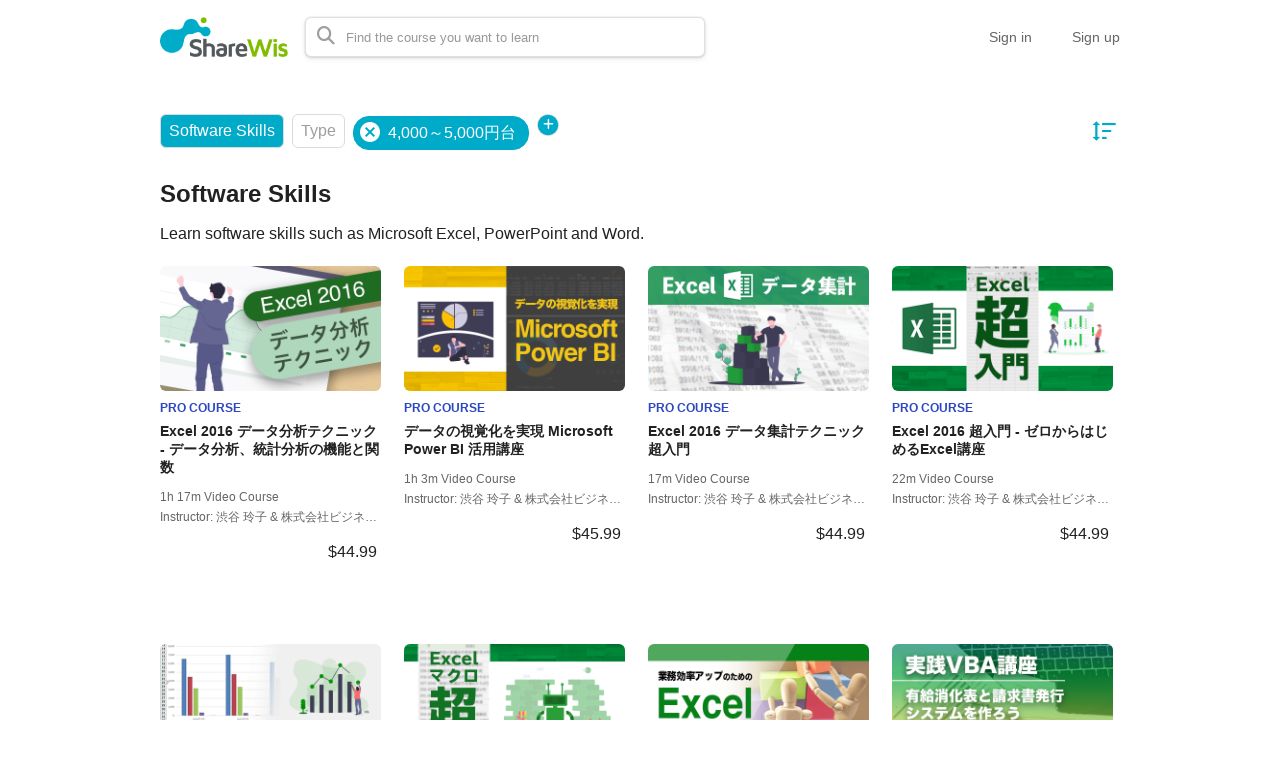

--- FILE ---
content_type: text/html; charset=utf-8
request_url: https://share-wis.com/en/courses?sort=featured&tag_url=four-thousand-yen-to-five-thousand-yen-level&url=pc-skills
body_size: 17508
content:
<!DOCTYPE html>
<html lang='en'>
<head>
<meta charset='utf-8'>
<meta content='IE=Edge,chrome=1' http-equiv='X-UA-Compatible'>
<meta content='width=device-width, initial-scale=1, maximum-scale=1, user-scalable=0' name='viewport'>
<meta content='telephone=no' name='format-detection'>
<!-- %link(href="/images/favicon.png" rel="shortcut icon") -->
<!-- BEGIN FAVICONS -->
<!-- # For MS-App -->
<meta content='#2d88ef' name='msapplication-TileColor'>
<meta content='/mstile-144x144.png' name='msapplication-TileImage'>
<link href='/images/favicons/favicon.ico' rel='shortcut icon' type='image/vnd.microsoft.icon'>
<link href='/images/favicons/favicon.ico' rel='icon' type='image/vnd.microsoft.icon'>
<!-- # For IOS -->
<link href='/images/favicons/apple-touch-icon-57x57.png' rel='apple-touch-icon' sizes='57x57'>
<link href='/images/favicons/apple-touch-icon-60x60.png' rel='apple-touch-icon' sizes='60x60'>
<link href='/images/favicons/apple-touch-icon-72x72.png' rel='apple-touch-icon' sizes='72x72'>
<link href='/images/favicons/apple-touch-icon-76x76.png' rel='apple-touch-icon' sizes='76x76'>
<link href='/images/favicons/apple-touch-icon-114x114.png' rel='apple-touch-icon' sizes='114x114'>
<link href='/images/favicons/apple-touch-icon-120x120.png' rel='apple-touch-icon' sizes='120x120'>
<link href='/images/favicons/apple-touch-icon-144x144.png' rel='apple-touch-icon' sizes='144x144'>
<link href='/images/favicons/apple-touch-icon-152x152.png' rel='apple-touch-icon' sizes='152x152'>
<link href='/images/favicons/apple-touch-icon-180x180.png' rel='apple-touch-icon' sizes='180x180'>
<!-- # For Android-Chrome -->
<link href='/images/favicons/android-chrome-36x36.png' rel='icon' sizes='36x36' type='image/png'>
<link href='/images/favicons/android-chrome-48x48.png' rel='icon' sizes='48x48' type='image/png'>
<link href='/images/favicons/android-chrome-72x72.png' rel='icon' sizes='72x72' type='image/png'>
<link href='/images/favicons/android-chrome-96x96.png' rel='icon' sizes='96x96' type='image/png'>
<link href='/images/favicons/android-chrome-128x128.png' rel='icon' sizes='128x128' type='image/png'>
<link href='/images/favicons/android-chrome-144x144.png' rel='icon' sizes='144x144' type='image/png'>
<link href='/images/favicons/android-chrome-152x152.png' rel='icon' sizes='152x152' type='image/png'>
<link href='/images/favicons/android-chrome-192x192.png' rel='icon' sizes='192x192' type='image/png'>
<link href='/images/favicons/android-chrome-256x256.png' rel='icon' sizes='256x256' type='image/png'>
<link href='/images/favicons/android-chrome-384x384.png' rel='icon' sizes='384x384' type='image/png'>
<link href='/images/favicons/android-chrome-512x512.png' rel='icon' sizes='512x512' type='image/png'>
<!-- # For Web -->
<link href='/images/favicons/icon-36x36.png' rel='icon' sizes='36x36' type='image/png'>
<link href='/images/favicons/icon-48x48.png' rel='icon' sizes='48x48' type='image/png'>
<link href='/images/favicons/icon-72x72.png' rel='icon' sizes='72x72' type='image/png'>
<link href='/images/favicons/icon-96x96.png' rel='icon' sizes='96x96' type='image/png'>
<link href='/images/favicons/icon-128x128.png' rel='icon' sizes='128x128' type='image/png'>
<link href='/images/favicons/icon-144x144.png' rel='icon' sizes='144x144' type='image/png'>
<link href='/images/favicons/icon-152x152.png' rel='icon' sizes='152x152' type='image/png'>
<link href='/images/favicons/icon-160x160.png' rel='icon' sizes='160x160' type='image/png'>
<link href='/images/favicons/icon-192x192.png' rel='icon' sizes='192x192' type='image/png'>
<link href='/images/favicons/icon-196x196.png' rel='icon' sizes='196x196' type='image/png'>
<link href='/images/favicons/icon-256x256.png' rel='icon' sizes='256x256' type='image/png'>
<link href='/images/favicons/icon-384x384.png' rel='icon' sizes='384x384' type='image/png'>
<link href='/images/favicons/icon-512x512.png' rel='icon' sizes='512x512' type='image/png'>
<link href='/images/favicons/icon-16x16.png' rel='icon' sizes='16x16' type='image/png'>
<link href='/images/favicons/icon-24x24.png' rel='icon' sizes='24x24' type='image/png'>
<link href='/images/favicons/icon-32x32.png' rel='icon' sizes='32x32' type='image/png'>
<!-- # File JSON for Android icon -->
<link href='/images/favicons/manifest.json' rel='manifest'>
<link href='//fonts.googleapis.com/css?family=Roboto:400,300,500,700&amp;amp;subset=latin,vietnamese' rel='stylesheet' type='text/css'>

<title>Software Skills Online Courses | ShareWis</title>
<meta name="description" content="Learn software skills such as Microsoft Excel, PowerPoint and Word with online courses on ShareWis.">
<link rel="canonical" href="https://share-wis.com/courses">
<link rel="alternate" href="https://share-wis.com/courses" hreflang="ja">
<link rel="alternate" href="https://share-wis.com/en/courses" hreflang="en">
<link rel="alternate" href="https://share-wis.com/vi/courses" hreflang="vi">
<link rel="alternate" href="https://share-wis.com/pt-BR/courses" hreflang="pt-BR">
<link rel="alternate" href="https://share-wis.com/ko/courses" hreflang="ko">
<link rel="alternate" href="https://share-wis.com/zh-CN/courses" hreflang="zh-CN">
<link rel="alternate" href="https://share-wis.com/zh-TW/courses" hreflang="zh-TW">
<link rel="next" href="https://share-wis.com/en/categories/pc-skills?page=2&amp;sort=featured&amp;tag_url=four-thousand-yen-to-five-thousand-yen-level">
<meta property="og:title" content="Software Skills Online Courses">
<meta property="og:type" content="article">
<meta property="og:url" content="https://share-wis.com/en/courses?sort=featured&amp;tag_url=four-thousand-yen-to-five-thousand-yen-level&amp;url=pc-skills">
<meta property="og:image" content="https://share-wis.com/images/sharewis_ogp.png">
<meta property="og:site_name" content="ShareWis">
<meta property="og:description" content="Learn software skills such as Microsoft Excel, PowerPoint and Word with online courses on ShareWis.">
<meta property="og:locale" content="en_US">
<meta name="twitter:card" content="summary_large_image">
<meta name="twitter:site" content="@sharewis">
<meta name="csrf-param" content="authenticity_token" />
<meta name="csrf-token" content="yyh1hy/BAH+HrLdfHvf5COW6lsO022g+fWKEEXI/aFcbCKKNRYVwywRaOR0T0vOCXzLSmhbIf/wurZK8V4LUSA==" />
<link rel="stylesheet" media="all" href="https://assets.share-wis.com/assets/application-30efa05e7f9d245f308e4afa4799e70add6624ecc384edcb7f23859621bdd52a.css" />
<script src="https://challenges.cloudflare.com/turnstile/v0/api.js" async="async" defer="defer"></script>
<script src="/assets/application-ce14ef1ac21707ba032f1daeb61781d99e5e1b3305ce2f3ba44cbc2a8d9262a8.js"></script>
<script id='mcjs'>
(function(c,h,i,m,p){m=c.createElement(h),p=c.getElementsByTagName(h)[0],m.async=1,m.src=i,p.parentNode.insertBefore(m,p)}(document,"script","https://chimpstatic.com/mcjs-connected/js/users/0b8042979f23f7dc2db4a176c/ad944508d5e43d782918989ef.js"));
</script>

<link href='https://cdnjs.cloudflare.com/ajax/libs/selectize.js/0.12.6/css/selectize.default.min.css' rel='stylesheet' type='text/css'>
<link href='https://cdnjs.cloudflare.com/ajax/libs/animate.css/3.7.0/animate.min.css' rel='stylesheet' type='text/css'>
<link href='https://cdnjs.cloudflare.com/ajax/libs/slick-carousel/1.9.0/slick.min.css' rel='stylesheet' type='text/css'>
<link href='https://cdnjs.cloudflare.com/ajax/libs/raty/2.8.0/jquery.raty.min.css' rel='stylesheet' type='text/css'>
<link href='https://code.jquery.com/ui/1.8.24/themes/base/jquery-ui.css' rel='stylesheet' type='text/css'>
<link href='https://cdn.jsdelivr.net/npm/froala-editor@4.0.17/css/froala_editor.pkgd.min.css' rel='stylesheet' type='text/css'>
</head>

<script>
  $(function(){
  const analyticsUUID = window.localStorage.getItem('analytics-UUID');
    if (!analyticsUUID) {
      window.localStorage.setItem('analytics-UUID', '9979a4c1-e3b9-42d5-bd0d-d6c7c376df94');
    }
  })
</script>

<body class='' onunload='' style=''>
<div class='body-inner-wrapper' style=''>
<script>
  $(function(){
    window.setDataMathTex = function(content) {
      var newContent = $($('<div></div>').html(content))
      newContent.find('span.math-tex').each(function() {
        $(this).attr('data-math-tex', $(this).html());
      });
      return newContent.html()
    }
  
    if (FroalaEditor) {
      FroalaEditor.DefineIcon('calculator', { NAME: 'calculator', template: 'font_awesome' });
  
      FroalaEditor.RegisterCommand('mathjax', {
        title: 'Insert LaTeX',
        icon: 'calculator',
        focus: true,
        undo: true,
        refreshAfterCallback: true,
        callback: function() {
          this.html.insert('<span class="math-tex">\\begin{equation}   \\end{equation}</span>');
          if (this.codeView) {
            if (!this.codeView.isActive()) {
              this.codeView.toggle()
            }
          }
        }
      })
  
      FroalaEditor.COMMANDS['videoByURL'].title = '動画のURLを入力';
      FroalaEditor.COMMANDS['audioByURL'].title = '音声のURLを入力';
    }
  
    window.removeDataMathTex = function(content) {
      var newContent = $($('<div></div>').html(content))
      newContent.find('span.math-tex').each(function() {
        $(this).html($(this).data('math-tex'));
        $(this).removeAttr('data-math-tex');
      });
      return newContent.html()
    }
  
    window.froalaSharedConfigs = {
      language: 'ja',
      heightMin: 360,
      heightMax: 800,
      attribution: false,
      key: 'Ne2C1sB4G4I4B15B9A8E6kOPVi1b1b2Le2e1G1AWMSGSAFDTGHWsE7D7D6A4A1H4B3C3D7A5==',
      quickInsertEnabled: false,
      codeViewKeepActiveButtons: ['moreMisc', 'fullscreen', 'mathjax'],
      imageEditButtons: ['imageReplace', 'imageAlign', 'imageRemove', '|', 'imageLink', 'linkOpen', 'linkEdit', 'linkRemove', '-', 'imageDisplay', 'imageStyle', 'imageAlt', 'imageSize'],
      imageInsertButtons: ['imageUpload', 'imageByURL'],
      imageAllowedTypes: ['jpeg', 'jpg', 'png'],
      imageUploadMethod: 'POST',
      imageUploadURL: '/editor_files',
      imageUploadParam: 'file',
      imageMaxSize: 30 * 1024 * 1024,
      videoUploadURL: '/editor_files',
      videoUploadParam: 'file',
      videoUploadMethod: 'POST',
      videoAllowedTypes: ['mp4'],
      videoMaxSize: 500 * 1024 * 1024,
      fileUploadMethod: 'POST',
      fileUploadURL: '/editor_files',
      fileUploadParam: 'file',
      fileMaxSize: 100 * 1024 * 1024,
      fileAllowedTypes: ['application/pdf', 'application/msword', 'application/vnd.openxmlformats-officedocument.wordprocessingml.document', 'image/jpeg', 'audio/mpeg', 'video/mp4', 'video/mpeg', 'image/png', 'application/vnd.ms-powerpoint', 'application/vnd.openxmlformats-officedocument.presentationml.presentation', 'application/vnd.rar', 'application/vnd.ms-excel', 'application/vnd.openxmlformats-officedocument.spreadsheetml.sheet', 'application/zip', 'application/x-7z-compressed', 'application/gzip', 'application/x-rar-compressed', 'application/octet-stream', 'application/x-zip-compressed', 'multipart/x-zip', 'application/x-zip'],
      htmlAllowedEmptyTags: ['*'],
      htmlUntouched: true,
      htmlAllowedAttrs: ['.*'],
      htmlAllowedTags: ['.*'],
      htmlAllowedStyleProps: ['.*'],
      htmlRemoveTags: [''],
      listAdvancedTypes: false,
      audioAllowedTypes: ['mp3', 'mpeg', 'x-m4a'],
      quickInsertButtons: ['audio', 'video'],
      audioUploadURL: '/editor_files',
      audioEditButtons: ['audioReplace', 'audioRemove', '|', 'audioAlign'],
      audioUploadMethod: 'POST',
      audioUploadParam: 'file',
      audioMaxSize: 100 * 1024 * 1024,
      toolbarButtons: {
        'moreText': {
          buttons: ['bold', 'textColor', 'underline', 'strikeThrough', 'subscript', 'superscript', 'fontSize', 'italic', 'backgroundColor', 'clearFormatting'],
          buttonsVisible: 2
        },
        'moreParagraph': {
          buttons: ['alignLeft', 'alignCenter', 'paragraphFormat', 'alignRight', 'alignJustify', 'formatOL', 'formatUL', 'outdent', 'indent', 'quote'],
          buttonsVisible: 3
        },
        'moreRich': {
          buttons: ['insertLink', 'insertImage', 'insertVideo', 'insertAudio', 'insertFile', 'insertTable', 'mathjax'],
          buttonsVisible: 2
        },
        'moreMisc': {
          buttons: ['html', 'undo', 'redo', 'fullscreen', 'mathjax'],
          buttonsVisible: 1
        }
      }
    }
  })
</script>

<div class='navbar navbar-header js-header navbar-fixed-top' style='height: 74px;'>
<div class='navbar-inner'>
<div class='container'>
<div class='logo-wrapper'>
<a class="brand " href="/en"><img class="site-logo" alt="ShareWis - Snack and Pro Courses" src="/images/sharewis_logo_header.png" /></a>
</div>
<div class='header-search-form'>
<form class="form-in-header js-search-form" action="/en/courses" accept-charset="UTF-8" method="get"><input name="utf8" type="hidden" value="&#x2713;" />
<button class='btn-in-input-area js-search-course'>
<i class='fa fa-search ' style=''></i>
</button>
<input type="text" name="query" id="query" value="" class="search-query js-course-search-query" placeholder="Find the course you want to learn" />
</form>

<script>
  $(function() {
    var SearchFormView = new Act.Views.Home.SearchFormView();
  })
</script>

</div>
<ul class='nav header-right-items pull-right'>
<li>
<a class="header-link-for-guest" href="/en/users/sign_in">Sign in</a>
</li>
<li><a class="header-link-for-guest" href="/users/signup">Sign up</a></li>

</ul>
<div class='clearfix'></div>
</div>
</div>
</div>


<div class='container container-wrapper'>
<div class='alert-wrapper' style='width: 960px; margin: 0 auto;'>

</div>
<div class='pro-courses all-courses-list' style='margin-top: 16px;'>
<div class='filters-section'>
<div class='filter dropdown active'>
<a data-toggle='dropdown'>
Software Skills
</a>
<ul class='dropdown-menu dropdown-v2' id='categories-dropdown'>
<li>
<a href="/en/courses?sort=featured&amp;tag_url=four-thousand-yen-to-five-thousand-yen-level">All
</a></li>
<li>
<a class="" href="/en/categories/programming?sort=featured&amp;tag_url=four-thousand-yen-to-five-thousand-yen-level">Programming
</a></li>
<li>
<a class="" href="/en/categories/business-skills?sort=featured&amp;tag_url=four-thousand-yen-to-five-thousand-yen-level">Business Skills
</a></li>
<li>
<a class="" href="/en/categories/english?sort=featured&amp;tag_url=four-thousand-yen-to-five-thousand-yen-level">English
</a></li>
<li>
<a class="" href="/en/categories/languages?sort=featured&amp;tag_url=four-thousand-yen-to-five-thousand-yen-level">Japanese
</a></li>
<li>
<a class="" href="/en/courses?sort=featured&amp;tag_url=four-thousand-yen-to-five-thousand-yen-level">Software Skills
<img class="pull-right" src="/images/home/check.png" />
</a></li>
<li>
<a class="" href="/en/categories/design?sort=featured&amp;tag_url=four-thousand-yen-to-five-thousand-yen-level">Design
</a></li>
<li>
<a class="" href="/en/categories/marketing?sort=featured&amp;tag_url=four-thousand-yen-to-five-thousand-yen-level">Marketing
</a></li>
<li>
<a class="" href="/en/categories/lifestyle?sort=featured&amp;tag_url=four-thousand-yen-to-five-thousand-yen-level">Lifestyle
</a></li>
<li>
<a class="" href="/en/categories/health?sort=featured&amp;tag_url=four-thousand-yen-to-five-thousand-yen-level">Health, Beauty &amp; Sports
</a></li>
<li>
<a class="" href="/en/categories/teaching-academic?sort=featured&amp;tag_url=four-thousand-yen-to-five-thousand-yen-level">Teaching and Academics
</a></li>
<li>
<a class="disabled" href="#">Examinations
</a></li>
</ul>
</div>
<div class='filter dropdown'>
<a data-toggle='dropdown'>
Type
</a>
<ul class='dropdown-menu dropdown-v2'>
<li>
<a href="/en/courses?sort=featured&amp;tag_url=four-thousand-yen-to-five-thousand-yen-level&amp;url=pc-skills">All
<img class="pull-right" src="/images/home/check.png" />
</a></li>
<li>
<a class="disabled" href="#">Snack Courses

</a></li>
<li>
<a class="disabled" href="#">Snack Exam

</a></li>
<li>
<a class="disabled" href="#">Exam Event Course

</a></li>
<li>
<a class="disabled" href="#">Exam Course

</a></li>
<li>
<a class="disabled" href="#">Offline Courses

</a></li>
<li>
<a class="disabled" href="#">Products

</a></li>
<li>
<a class="" href="/en/courses?sort=featured&amp;tag_url=four-thousand-yen-to-five-thousand-yen-level&amp;type=pro_courses&amp;url=pc-skills">Pro Courses

</a></li>
<li>
<a class="disabled" href="#">Multi-event Courses

</a></li>
<li>
<a class="disabled" style="padding-left: 15px;" href="#">Set Courses

</a></li>
<!-- current_organization.has_subscription_course? -->
<li>
<a class="disabled" style="padding-left: 15px;" href="#">Subscription Courses

</a></li>
</ul>
</div>
<div class='tags-filter-wrapper'>
<div class='tags'>
<a class="filter tags-badge" href="/en/courses?sort=featured&amp;url=pc-skills"><img src="/images/home/cancel.png" />
<span>
4,000～5,000円台
</span>
</a></div>
<div class='filter dropdown tags-dropdown active'>
<a data-toggle='dropdown'>
<span class='add-tag-button'>
<i class='fas fa-plus'></i>
</span>
</a>
<ul class='dropdown-menu dropdown-v2' id='tags-dropdown'>
<li>
<a href="/en/courses?operator=and&amp;sort=featured&amp;tag_ids%5B%5D=560&amp;tag_ids%5B%5D=541&amp;url=pc-skills">2,000円未満
</a></li>
<li>
<a href="/en/courses?operator=and&amp;sort=featured&amp;tag_ids%5B%5D=560&amp;tag_ids%5B%5D=572&amp;url=pc-skills">3DCG
</a></li>
<li>
<a href="/en/courses?operator=and&amp;sort=featured&amp;tag_ids%5B%5D=560&amp;tag_ids%5B%5D=61&amp;url=pc-skills">7つの習慣
</a></li>
<li>
<a href="/en/courses?operator=and&amp;sort=featured&amp;tag_ids%5B%5D=560&amp;tag_ids%5B%5D=559&amp;url=pc-skills">8,800円以上
</a></li>
<li>
<a href="/en/courses?operator=and&amp;sort=featured&amp;tag_ids%5B%5D=560&amp;tag_ids%5B%5D=234&amp;url=pc-skills">Access
</a></li>
<li>
<a href="/en/courses?operator=and&amp;sort=featured&amp;tag_ids%5B%5D=560&amp;tag_ids%5B%5D=30&amp;url=pc-skills">Adobe その他
</a></li>
<li>
<a href="/en/courses?operator=and&amp;sort=featured&amp;tag_ids%5B%5D=560&amp;tag_ids%5B%5D=370&amp;url=pc-skills">Adobe系ソフトウェア
</a></li>
<li>
<a href="/en/courses?operator=and&amp;sort=featured&amp;tag_ids%5B%5D=560&amp;tag_ids%5B%5D=173&amp;url=pc-skills">AI・機械学習
</a></li>
<li>
<a href="/en/courses?operator=and&amp;sort=featured&amp;tag_ids%5B%5D=560&amp;tag_ids%5B%5D=249&amp;url=pc-skills">Ajax
</a></li>
<li>
<a href="/en/courses?operator=and&amp;sort=featured&amp;tag_ids%5B%5D=560&amp;tag_ids%5B%5D=308&amp;url=pc-skills">Android
</a></li>
<li>
<a href="/en/courses?operator=and&amp;sort=featured&amp;tag_ids%5B%5D=560&amp;tag_ids%5B%5D=253&amp;url=pc-skills">Android Studio
</a></li>
<li>
<a href="/en/courses?operator=and&amp;sort=featured&amp;tag_ids%5B%5D=560&amp;tag_ids%5B%5D=974&amp;url=pc-skills">Azure
</a></li>
<li>
<a href="/en/courses?operator=and&amp;sort=featured&amp;tag_ids%5B%5D=560&amp;tag_ids%5B%5D=112&amp;url=pc-skills">Biz IT セットコース
</a></li>
<li>
<a href="/en/courses?operator=and&amp;sort=featured&amp;tag_ids%5B%5D=560&amp;tag_ids%5B%5D=340&amp;url=pc-skills">BJT
</a></li>
<li>
<a href="/en/courses?operator=and&amp;sort=featured&amp;tag_ids%5B%5D=560&amp;tag_ids%5B%5D=573&amp;url=pc-skills">Blender
</a></li>
<li>
<a href="/en/courses?operator=and&amp;sort=featured&amp;tag_ids%5B%5D=560&amp;tag_ids%5B%5D=238&amp;url=pc-skills">Boostrap
</a></li>
<li>
<a href="/en/courses?operator=and&amp;sort=featured&amp;tag_ids%5B%5D=560&amp;tag_ids%5B%5D=121&amp;url=pc-skills">Business Ideas
</a></li>
<li>
<a href="/en/courses?operator=and&amp;sort=featured&amp;tag_ids%5B%5D=560&amp;tag_ids%5B%5D=51&amp;url=pc-skills">Business Skills (English)
</a></li>
<li>
<a href="/en/courses?operator=and&amp;sort=featured&amp;tag_ids%5B%5D=560&amp;tag_ids%5B%5D=22&amp;url=pc-skills">C#
</a></li>
<li>
<a href="/en/courses?operator=and&amp;sort=featured&amp;tag_ids%5B%5D=560&amp;tag_ids%5B%5D=66&amp;url=pc-skills">CCNP
</a></li>
<li>
<a href="/en/courses?operator=and&amp;sort=featured&amp;tag_ids%5B%5D=560&amp;tag_ids%5B%5D=856&amp;url=pc-skills">ChatGPT
</a></li>
<li>
<a href="/en/courses?operator=and&amp;sort=featured&amp;tag_ids%5B%5D=560&amp;tag_ids%5B%5D=415&amp;url=pc-skills">Compass特別価格
</a></li>
<li>
<a href="/en/courses?operator=and&amp;sort=featured&amp;tag_ids%5B%5D=560&amp;tag_ids%5B%5D=1682&amp;url=pc-skills">Copilot
</a></li>
<li>
<a href="/en/courses?operator=and&amp;sort=featured&amp;tag_ids%5B%5D=560&amp;tag_ids%5B%5D=867&amp;url=pc-skills">CRM
</a></li>
<li>
<a href="/en/courses?operator=and&amp;sort=featured&amp;tag_ids%5B%5D=560&amp;tag_ids%5B%5D=236&amp;url=pc-skills">CSS
</a></li>
<li>
<a href="/en/courses?operator=and&amp;sort=featured&amp;tag_ids%5B%5D=560&amp;tag_ids%5B%5D=52&amp;url=pc-skills">Design (English)
</a></li>
<li>
<a href="/en/courses?operator=and&amp;sort=featured&amp;tag_ids%5B%5D=560&amp;tag_ids%5B%5D=272&amp;url=pc-skills">Design (English)
</a></li>
<li>
<a href="/en/courses?operator=and&amp;sort=featured&amp;tag_ids%5B%5D=560&amp;tag_ids%5B%5D=44&amp;url=pc-skills">Develop (English)
</a></li>
<li>
<a href="/en/courses?operator=and&amp;sort=featured&amp;tag_ids%5B%5D=560&amp;tag_ids%5B%5D=244&amp;url=pc-skills">Django
</a></li>
<li>
<a href="/en/courses?operator=and&amp;sort=featured&amp;tag_ids%5B%5D=560&amp;tag_ids%5B%5D=270&amp;url=pc-skills">Dreamweaver
</a></li>
<li>
<a href="/en/courses?operator=and&amp;sort=featured&amp;tag_ids%5B%5D=560&amp;tag_ids%5B%5D=622&amp;url=pc-skills">DX
</a></li>
<li>
<a href="/en/courses?operator=and&amp;sort=featured&amp;tag_ids%5B%5D=560&amp;tag_ids%5B%5D=339&amp;url=pc-skills">English for Vietnamese
</a></li>
<li>
<a href="/en/courses?operator=and&amp;sort=featured&amp;tag_ids%5B%5D=560&amp;tag_ids%5B%5D=178&amp;url=pc-skills">Excel
</a></li>
<li>
<a href="/en/courses?operator=and&amp;sort=featured&amp;tag_ids%5B%5D=560&amp;tag_ids%5B%5D=302&amp;url=pc-skills">Excelマクロ
</a></li>
<li>
<a href="/en/courses?operator=and&amp;sort=featured&amp;tag_ids%5B%5D=560&amp;tag_ids%5B%5D=101&amp;url=pc-skills">EZ HSK
</a></li>
<li>
<a href="/en/courses?operator=and&amp;sort=featured&amp;tag_ids%5B%5D=560&amp;tag_ids%5B%5D=322&amp;url=pc-skills">Facebook
</a></li>
<li>
<a href="/en/courses?operator=and&amp;sort=featured&amp;tag_ids%5B%5D=560&amp;tag_ids%5B%5D=29&amp;url=pc-skills">GIMP
</a></li>
<li>
<a href="/en/courses?operator=and&amp;sort=featured&amp;tag_ids%5B%5D=560&amp;tag_ids%5B%5D=443&amp;url=pc-skills">Golang
</a></li>
<li>
<a href="/en/courses?operator=and&amp;sort=featured&amp;tag_ids%5B%5D=560&amp;tag_ids%5B%5D=321&amp;url=pc-skills">Googleアナリティクス
</a></li>
<li>
<a href="/en/courses?operator=and&amp;sort=featured&amp;tag_ids%5B%5D=560&amp;tag_ids%5B%5D=329&amp;url=pc-skills">Google広告・Yahoo!広告
</a></li>
<li>
<a href="/en/courses?operator=and&amp;sort=featured&amp;tag_ids%5B%5D=560&amp;tag_ids%5B%5D=174&amp;url=pc-skills">Grow with Google
</a></li>
<li>
<a href="/en/courses?operator=and&amp;sort=featured&amp;tag_ids%5B%5D=560&amp;tag_ids%5B%5D=6&amp;url=pc-skills">GTD
</a></li>
<li>
<a href="/en/courses?operator=and&amp;sort=featured&amp;tag_ids%5B%5D=560&amp;tag_ids%5B%5D=1331&amp;url=pc-skills">GX
</a></li>
<li>
<a href="/en/courses?operator=and&amp;sort=featured&amp;tag_ids%5B%5D=560&amp;tag_ids%5B%5D=358&amp;url=pc-skills">Health
</a></li>
<li>
<a href="/en/courses?operator=and&amp;sort=featured&amp;tag_ids%5B%5D=560&amp;tag_ids%5B%5D=235&amp;url=pc-skills">HTML
</a></li>
<li>
<a href="/en/courses?operator=and&amp;sort=featured&amp;tag_ids%5B%5D=560&amp;tag_ids%5B%5D=10&amp;url=pc-skills">Illustrator
</a></li>
<li>
<a href="/en/courses?operator=and&amp;sort=featured&amp;tag_ids%5B%5D=560&amp;tag_ids%5B%5D=268&amp;url=pc-skills">iMovie
</a></li>
<li>
<a href="/en/courses?operator=and&amp;sort=featured&amp;tag_ids%5B%5D=560&amp;tag_ids%5B%5D=267&amp;url=pc-skills">InDesign
</a></li>
<li>
<a href="/en/courses?operator=and&amp;sort=featured&amp;tag_ids%5B%5D=560&amp;tag_ids%5B%5D=90&amp;url=pc-skills">iOS
</a></li>
<li>
<a href="/en/courses?operator=and&amp;sort=featured&amp;tag_ids%5B%5D=560&amp;tag_ids%5B%5D=1780&amp;url=pc-skills">IoT
</a></li>
<li>
<a href="/en/courses?operator=and&amp;sort=featured&amp;tag_ids%5B%5D=560&amp;tag_ids%5B%5D=623&amp;url=pc-skills">ITパスポート試験
</a></li>
<li>
<a href="/en/courses?operator=and&amp;sort=featured&amp;tag_ids%5B%5D=560&amp;tag_ids%5B%5D=628&amp;url=pc-skills">IT補助金
</a></li>
<li>
<a href="/en/courses?operator=and&amp;sort=featured&amp;tag_ids%5B%5D=560&amp;tag_ids%5B%5D=347&amp;url=pc-skills">Japanese for Indonesian
</a></li>
<li>
<a href="/en/courses?operator=and&amp;sort=featured&amp;tag_ids%5B%5D=560&amp;tag_ids%5B%5D=346&amp;url=pc-skills">Japanese language
</a></li>
<li>
<a href="/en/courses?operator=and&amp;sort=featured&amp;tag_ids%5B%5D=560&amp;tag_ids%5B%5D=305&amp;url=pc-skills">Java
</a></li>
<li>
<a href="/en/courses?operator=and&amp;sort=featured&amp;tag_ids%5B%5D=560&amp;tag_ids%5B%5D=26&amp;url=pc-skills">Java・Android
</a></li>
<li>
<a href="/en/courses?operator=and&amp;sort=featured&amp;tag_ids%5B%5D=560&amp;tag_ids%5B%5D=115&amp;url=pc-skills">JavaScript
</a></li>
<li>
<a href="/en/courses?operator=and&amp;sort=featured&amp;tag_ids%5B%5D=560&amp;tag_ids%5B%5D=341&amp;url=pc-skills">JLPT
</a></li>
<li>
<a href="/en/courses?operator=and&amp;sort=featured&amp;tag_ids%5B%5D=560&amp;tag_ids%5B%5D=102&amp;url=pc-skills">JLPT English
</a></li>
<li>
<a href="/en/courses?operator=and&amp;sort=featured&amp;tag_ids%5B%5D=560&amp;tag_ids%5B%5D=92&amp;url=pc-skills">JLPT Vietnamese
</a></li>
<li>
<a href="/en/courses?operator=and&amp;sort=featured&amp;tag_ids%5B%5D=560&amp;tag_ids%5B%5D=239&amp;url=pc-skills">jQuery
</a></li>
<li>
<a href="/en/courses?operator=and&amp;sort=featured&amp;tag_ids%5B%5D=560&amp;tag_ids%5B%5D=240&amp;url=pc-skills">JSON
</a></li>
<li>
<a href="/en/courses?operator=and&amp;sort=featured&amp;tag_ids%5B%5D=560&amp;tag_ids%5B%5D=606&amp;url=pc-skills">JSTQB
</a></li>
<li>
<a href="/en/courses?operator=and&amp;sort=featured&amp;tag_ids%5B%5D=560&amp;tag_ids%5B%5D=241&amp;url=pc-skills">Kotlin
</a></li>
<li>
<a href="/en/courses?operator=and&amp;sort=featured&amp;tag_ids%5B%5D=560&amp;tag_ids%5B%5D=636&amp;url=pc-skills">Laravel
</a></li>
<li>
<a href="/en/courses?operator=and&amp;sort=featured&amp;tag_ids%5B%5D=560&amp;tag_ids%5B%5D=360&amp;url=pc-skills">Life in Japan
</a></li>
<li>
<a href="/en/courses?operator=and&amp;sort=featured&amp;tag_ids%5B%5D=560&amp;tag_ids%5B%5D=323&amp;url=pc-skills">LINE
</a></li>
<li>
<a href="/en/courses?operator=and&amp;sort=featured&amp;tag_ids%5B%5D=560&amp;tag_ids%5B%5D=304&amp;url=pc-skills">Linux
</a></li>
<li>
<a href="/en/courses?operator=and&amp;sort=featured&amp;tag_ids%5B%5D=560&amp;tag_ids%5B%5D=1373&amp;url=pc-skills">LP
</a></li>
<li>
<a href="/en/courses?operator=and&amp;sort=featured&amp;tag_ids%5B%5D=560&amp;tag_ids%5B%5D=666&amp;url=pc-skills">mac
</a></li>
<li>
<a href="/en/courses?operator=and&amp;sort=featured&amp;tag_ids%5B%5D=560&amp;tag_ids%5B%5D=969&amp;url=pc-skills">MAツール
</a></li>
<li>
<a href="/en/courses?operator=and&amp;sort=featured&amp;tag_ids%5B%5D=560&amp;tag_ids%5B%5D=371&amp;url=pc-skills">Microsoft系ソフトウェア
</a></li>
<li>
<a href="/en/courses?operator=and&amp;sort=featured&amp;tag_ids%5B%5D=560&amp;tag_ids%5B%5D=942&amp;url=pc-skills">miro
</a></li>
<li>
<a href="/en/courses?operator=and&amp;sort=featured&amp;tag_ids%5B%5D=560&amp;tag_ids%5B%5D=357&amp;url=pc-skills">Music
</a></li>
<li>
<a href="/en/courses?operator=and&amp;sort=featured&amp;tag_ids%5B%5D=560&amp;tag_ids%5B%5D=248&amp;url=pc-skills">MySQL
</a></li>
<li>
<a href="/en/courses?operator=and&amp;sort=featured&amp;tag_ids%5B%5D=560&amp;tag_ids%5B%5D=243&amp;url=pc-skills">Node.js
</a></li>
<li>
<a href="/en/courses?operator=and&amp;sort=featured&amp;tag_ids%5B%5D=560&amp;tag_ids%5B%5D=256&amp;url=pc-skills">Outlook
</a></li>
<li>
<a href="/en/courses?operator=and&amp;sort=featured&amp;tag_ids%5B%5D=560&amp;tag_ids%5B%5D=296&amp;url=pc-skills">PDCA
</a></li>
<li>
<a href="/en/courses?operator=and&amp;sort=featured&amp;tag_ids%5B%5D=560&amp;tag_ids%5B%5D=17&amp;url=pc-skills">Photoshop
</a></li>
<li>
<a href="/en/courses?operator=and&amp;sort=featured&amp;tag_ids%5B%5D=560&amp;tag_ids%5B%5D=242&amp;url=pc-skills">PHP
</a></li>
<li>
<a href="/en/courses?operator=and&amp;sort=featured&amp;tag_ids%5B%5D=560&amp;tag_ids%5B%5D=145&amp;url=pc-skills">PM(プロジェクトマネジメント)
</a></li>
<li>
<a href="/en/courses?operator=and&amp;sort=featured&amp;tag_ids%5B%5D=560&amp;tag_ids%5B%5D=629&amp;url=pc-skills">Power Automate Desktop
</a></li>
<li>
<a href="/en/courses?operator=and&amp;sort=featured&amp;tag_ids%5B%5D=560&amp;tag_ids%5B%5D=127&amp;url=pc-skills">PowerPoint
</a></li>
<li>
<a href="/en/courses?operator=and&amp;sort=featured&amp;tag_ids%5B%5D=560&amp;tag_ids%5B%5D=128&amp;url=pc-skills">Premiere
</a></li>
<li>
<a href="/en/courses?operator=and&amp;sort=featured&amp;tag_ids%5B%5D=560&amp;tag_ids%5B%5D=309&amp;url=pc-skills">Programming・Develop (English)
</a></li>
<li>
<a href="/en/courses?operator=and&amp;sort=featured&amp;tag_ids%5B%5D=560&amp;tag_ids%5B%5D=122&amp;url=pc-skills">PSD
</a></li>
<li>
<a href="/en/courses?operator=and&amp;sort=featured&amp;tag_ids%5B%5D=560&amp;tag_ids%5B%5D=11&amp;url=pc-skills">Python
</a></li>
<li>
<a href="/en/courses?operator=and&amp;sort=featured&amp;tag_ids%5B%5D=560&amp;tag_ids%5B%5D=172&amp;url=pc-skills">Python 1年生
</a></li>
<li>
<a href="/en/courses?operator=and&amp;sort=featured&amp;tag_ids%5B%5D=560&amp;tag_ids%5B%5D=621&amp;url=pc-skills">RPA
</a></li>
<li>
<a href="/en/courses?operator=and&amp;sort=featured&amp;tag_ids%5B%5D=560&amp;tag_ids%5B%5D=107&amp;url=pc-skills">Ruby
</a></li>
<li>
<a href="/en/courses?operator=and&amp;sort=featured&amp;tag_ids%5B%5D=560&amp;tag_ids%5B%5D=237&amp;url=pc-skills">Ruby on Rails
</a></li>
<li>
<a href="/en/courses?operator=and&amp;sort=featured&amp;tag_ids%5B%5D=560&amp;tag_ids%5B%5D=124&amp;url=pc-skills">SALE
</a></li>
<li>
<a href="/en/courses?operator=and&amp;sort=featured&amp;tag_ids%5B%5D=560&amp;tag_ids%5B%5D=245&amp;url=pc-skills">Scratch
</a></li>
<li>
<a href="/en/courses?operator=and&amp;sort=featured&amp;tag_ids%5B%5D=560&amp;tag_ids%5B%5D=250&amp;url=pc-skills">Selenium
</a></li>
<li>
<a href="/en/courses?operator=and&amp;sort=featured&amp;tag_ids%5B%5D=560&amp;tag_ids%5B%5D=155&amp;url=pc-skills">SEO
</a></li>
<li>
<a href="/en/courses?operator=and&amp;sort=featured&amp;tag_ids%5B%5D=560&amp;tag_ids%5B%5D=866&amp;url=pc-skills">SFA
</a></li>
<li>
<a href="/en/courses?operator=and&amp;sort=featured&amp;tag_ids%5B%5D=560&amp;tag_ids%5B%5D=262&amp;url=pc-skills">Sketch
</a></li>
<li>
<a href="/en/courses?operator=and&amp;sort=featured&amp;tag_ids%5B%5D=560&amp;tag_ids%5B%5D=142&amp;url=pc-skills">SNS
</a></li>
<li>
<a href="/en/courses?operator=and&amp;sort=featured&amp;tag_ids%5B%5D=560&amp;tag_ids%5B%5D=99&amp;url=pc-skills">SP経営
</a></li>
<li>
<a href="/en/courses?operator=and&amp;sort=featured&amp;tag_ids%5B%5D=560&amp;tag_ids%5B%5D=247&amp;url=pc-skills">SQL
</a></li>
<li>
<a href="/en/courses?operator=and&amp;sort=featured&amp;tag_ids%5B%5D=560&amp;tag_ids%5B%5D=307&amp;url=pc-skills">Swift
</a></li>
<li>
<a href="/en/courses?operator=and&amp;sort=featured&amp;tag_ids%5B%5D=560&amp;tag_ids%5B%5D=1234&amp;url=pc-skills">SWOT分析
</a></li>
<li>
<a href="/en/courses?operator=and&amp;sort=featured&amp;tag_ids%5B%5D=560&amp;tag_ids%5B%5D=348&amp;url=pc-skills">Tiếng Nhật
</a></li>
<li>
<a href="/en/courses?operator=and&amp;sort=featured&amp;tag_ids%5B%5D=560&amp;tag_ids%5B%5D=349&amp;url=pc-skills">Tiếng Trung quốc
</a></li>
<li>
<a href="/en/courses?operator=and&amp;sort=featured&amp;tag_ids%5B%5D=560&amp;tag_ids%5B%5D=953&amp;url=pc-skills">TikTok
</a></li>
<li>
<a href="/en/courses?operator=and&amp;sort=featured&amp;tag_ids%5B%5D=560&amp;tag_ids%5B%5D=58&amp;url=pc-skills">TOEIC
</a></li>
<li>
<a href="/en/courses?operator=and&amp;sort=featured&amp;tag_ids%5B%5D=560&amp;tag_ids%5B%5D=359&amp;url=pc-skills">Trivia
</a></li>
<li>
<a href="/en/courses?operator=and&amp;sort=featured&amp;tag_ids%5B%5D=560&amp;tag_ids%5B%5D=324&amp;url=pc-skills">Twitter
</a></li>
<li>
<a href="/en/courses?operator=and&amp;sort=featured&amp;tag_ids%5B%5D=560&amp;tag_ids%5B%5D=720&amp;url=pc-skills">UiPath
</a></li>
<li>
<a href="/en/courses?operator=and&amp;sort=featured&amp;tag_ids%5B%5D=560&amp;tag_ids%5B%5D=708&amp;url=pc-skills">Unity
</a></li>
<li>
<a href="/en/courses?operator=and&amp;sort=featured&amp;tag_ids%5B%5D=560&amp;tag_ids%5B%5D=116&amp;url=pc-skills">UXデザイン
</a></li>
<li>
<a href="/en/courses?operator=and&amp;sort=featured&amp;tag_ids%5B%5D=560&amp;tag_ids%5B%5D=14&amp;url=pc-skills">VBA
</a></li>
<li>
<a href="/en/courses?operator=and&amp;sort=featured&amp;tag_ids%5B%5D=560&amp;tag_ids%5B%5D=123&amp;url=pc-skills">Web Skills
</a></li>
<li>
<a href="/en/courses?operator=and&amp;sort=featured&amp;tag_ids%5B%5D=560&amp;tag_ids%5B%5D=609&amp;url=pc-skills">Webデザイン
</a></li>
<li>
<a href="/en/courses?operator=and&amp;sort=featured&amp;tag_ids%5B%5D=560&amp;tag_ids%5B%5D=331&amp;url=pc-skills">Webマーケ・その他
</a></li>
<li>
<a href="/en/courses?operator=and&amp;sort=featured&amp;tag_ids%5B%5D=560&amp;tag_ids%5B%5D=269&amp;url=pc-skills">Web制作・開発
</a></li>
<li>
<a href="/en/courses?operator=and&amp;sort=featured&amp;tag_ids%5B%5D=560&amp;tag_ids%5B%5D=311&amp;url=pc-skills">web開発
</a></li>
<li>
<a href="/en/courses?operator=and&amp;sort=featured&amp;tag_ids%5B%5D=560&amp;tag_ids%5B%5D=257&amp;url=pc-skills">Windows 10
</a></li>
<li>
<a href="/en/courses?operator=and&amp;sort=featured&amp;tag_ids%5B%5D=560&amp;tag_ids%5B%5D=671&amp;url=pc-skills">Windows 11
</a></li>
<li>
<a href="/en/courses?operator=and&amp;sort=featured&amp;tag_ids%5B%5D=560&amp;tag_ids%5B%5D=635&amp;url=pc-skills">Wix
</a></li>
<li>
<a href="/en/courses?operator=and&amp;sort=featured&amp;tag_ids%5B%5D=560&amp;tag_ids%5B%5D=1364&amp;url=pc-skills">Wix Studio
</a></li>
<li>
<a href="/en/courses?operator=and&amp;sort=featured&amp;tag_ids%5B%5D=560&amp;tag_ids%5B%5D=28&amp;url=pc-skills">Word
</a></li>
<li>
<a href="/en/courses?operator=and&amp;sort=featured&amp;tag_ids%5B%5D=560&amp;tag_ids%5B%5D=89&amp;url=pc-skills">WordPress
</a></li>
<li>
<a href="/en/courses?operator=and&amp;sort=featured&amp;tag_ids%5B%5D=560&amp;tag_ids%5B%5D=252&amp;url=pc-skills">Xcode
</a></li>
<li>
<a href="/en/courses?operator=and&amp;sort=featured&amp;tag_ids%5B%5D=560&amp;tag_ids%5B%5D=325&amp;url=pc-skills">YouTube
</a></li>
<li>
<a href="/en/courses?operator=and&amp;sort=featured&amp;tag_ids%5B%5D=560&amp;tag_ids%5B%5D=407&amp;url=pc-skills">Zoom
</a></li>
<li>
<a href="/en/courses?operator=and&amp;sort=featured&amp;tag_ids%5B%5D=560&amp;tag_ids%5B%5D=626&amp;url=pc-skills">アート思考
</a></li>
<li>
<a href="/en/courses?operator=and&amp;sort=featured&amp;tag_ids%5B%5D=560&amp;tag_ids%5B%5D=289&amp;url=pc-skills">アイディア発想術
</a></li>
<li>
<a href="/en/courses?operator=and&amp;sort=featured&amp;tag_ids%5B%5D=560&amp;tag_ids%5B%5D=169&amp;url=pc-skills">アクチュアリー
</a></li>
<li>
<a href="/en/courses?operator=and&amp;sort=featured&amp;tag_ids%5B%5D=560&amp;tag_ids%5B%5D=574&amp;url=pc-skills">アニメーション
</a></li>
<li>
<a href="/en/courses?operator=and&amp;sort=featured&amp;tag_ids%5B%5D=560&amp;tag_ids%5B%5D=120&amp;url=pc-skills">アフィリエイト
</a></li>
<li>
<a href="/en/courses?operator=and&amp;sort=featured&amp;tag_ids%5B%5D=560&amp;tag_ids%5B%5D=69&amp;url=pc-skills">アロマ
</a></li>
<li>
<a href="/en/courses?operator=and&amp;sort=featured&amp;tag_ids%5B%5D=560&amp;tag_ids%5B%5D=885&amp;url=pc-skills">アンコンシャス・バイアス
</a></li>
<li>
<a href="/en/courses?operator=and&amp;sort=featured&amp;tag_ids%5B%5D=560&amp;tag_ids%5B%5D=366&amp;url=pc-skills">インテリア
</a></li>
<li>
<a href="/en/courses?operator=and&amp;sort=featured&amp;tag_ids%5B%5D=560&amp;tag_ids%5B%5D=1324&amp;url=pc-skills">エシカル経営
</a></li>
<li>
<a href="/en/courses?operator=and&amp;sort=featured&amp;tag_ids%5B%5D=560&amp;tag_ids%5B%5D=966&amp;url=pc-skills">エバーグリーン・ローンチ
</a></li>
<li>
<a href="/en/courses?operator=and&amp;sort=featured&amp;tag_ids%5B%5D=560&amp;tag_ids%5B%5D=1368&amp;url=pc-skills">エンプロイアビリティ
</a></li>
<li>
<a href="/en/courses?operator=and&amp;sort=featured&amp;tag_ids%5B%5D=560&amp;tag_ids%5B%5D=150&amp;url=pc-skills">お金
</a></li>
<li>
<a href="/en/courses?operator=and&amp;sort=featured&amp;tag_ids%5B%5D=560&amp;tag_ids%5B%5D=130&amp;url=pc-skills">カーテン
</a></li>
<li>
<a href="/en/courses?operator=and&amp;sort=featured&amp;tag_ids%5B%5D=560&amp;tag_ids%5B%5D=1323&amp;url=pc-skills">カーボンニュートラル
</a></li>
<li>
<a href="/en/courses?operator=and&amp;sort=featured&amp;tag_ids%5B%5D=560&amp;tag_ids%5B%5D=34&amp;url=pc-skills">カメラ
</a></li>
<li>
<a href="/en/courses?operator=and&amp;sort=featured&amp;tag_ids%5B%5D=560&amp;tag_ids%5B%5D=126&amp;url=pc-skills">ギター
</a></li>
<li>
<a href="/en/courses?operator=and&amp;sort=featured&amp;tag_ids%5B%5D=560&amp;tag_ids%5B%5D=1325&amp;url=pc-skills">グリーントランスフォーメーション
</a></li>
<li>
<a href="/en/courses?operator=and&amp;sort=featured&amp;tag_ids%5B%5D=560&amp;tag_ids%5B%5D=264&amp;url=pc-skills">クリスタ
</a></li>
<li>
<a href="/en/courses?operator=and&amp;sort=featured&amp;tag_ids%5B%5D=560&amp;tag_ids%5B%5D=36&amp;url=pc-skills">クレーム・トラブル対応
</a></li>
<li>
<a href="/en/courses?operator=and&amp;sort=featured&amp;tag_ids%5B%5D=560&amp;tag_ids%5B%5D=316&amp;url=pc-skills">グローバル化
</a></li>
<li>
<a href="/en/courses?operator=and&amp;sort=featured&amp;tag_ids%5B%5D=560&amp;tag_ids%5B%5D=100&amp;url=pc-skills">コピーライティング
</a></li>
<li>
<a href="/en/courses?operator=and&amp;sort=featured&amp;tag_ids%5B%5D=560&amp;tag_ids%5B%5D=283&amp;url=pc-skills">コミュニケーション・対話術
</a></li>
<li>
<a href="/en/courses?operator=and&amp;sort=featured&amp;tag_ids%5B%5D=560&amp;tag_ids%5B%5D=23&amp;url=pc-skills">ゴルフ
</a></li>
<li>
<a href="/en/courses?operator=and&amp;sort=featured&amp;tag_ids%5B%5D=560&amp;tag_ids%5B%5D=156&amp;url=pc-skills">コンテンツマーケティング
</a></li>
<li>
<a href="/en/courses?operator=and&amp;sort=featured&amp;tag_ids%5B%5D=560&amp;tag_ids%5B%5D=1001&amp;url=pc-skills">コンピュータ
</a></li>
<li>
<a href="/en/courses?operator=and&amp;sort=featured&amp;tag_ids%5B%5D=560&amp;tag_ids%5B%5D=1236&amp;url=pc-skills">コンフリクト・マネジメント
</a></li>
<li>
<a href="/en/courses?operator=and&amp;sort=featured&amp;tag_ids%5B%5D=560&amp;tag_ids%5B%5D=260&amp;url=pc-skills">システム構築・開発
</a></li>
<li>
<a href="/en/courses?operator=and&amp;sort=featured&amp;tag_ids%5B%5D=560&amp;tag_ids%5B%5D=1367&amp;url=pc-skills">ストレスコーピング
</a></li>
<li>
<a href="/en/courses?operator=and&amp;sort=featured&amp;tag_ids%5B%5D=560&amp;tag_ids%5B%5D=353&amp;url=pc-skills">スポーツ
</a></li>
<li>
<a href="/en/courses?operator=and&amp;sort=featured&amp;tag_ids%5B%5D=560&amp;tag_ids%5B%5D=1235&amp;url=pc-skills">センスメイキング
</a></li>
<li>
<a href="/en/courses?operator=and&amp;sort=featured&amp;tag_ids%5B%5D=560&amp;tag_ids%5B%5D=259&amp;url=pc-skills">ソフトウェアスキル・その他
</a></li>
<li>
<a href="/en/courses?operator=and&amp;sort=featured&amp;tag_ids%5B%5D=560&amp;tag_ids%5B%5D=619&amp;url=pc-skills">タイムマネジメント
</a></li>
<li>
<a href="/en/courses?operator=and&amp;sort=featured&amp;tag_ids%5B%5D=560&amp;tag_ids%5B%5D=275&amp;url=pc-skills">タスク管理
</a></li>
<li>
<a href="/en/courses?operator=and&amp;sort=featured&amp;tag_ids%5B%5D=560&amp;tag_ids%5B%5D=733&amp;url=pc-skills">データサイエンス
</a></li>
<li>
<a href="/en/courses?operator=and&amp;sort=featured&amp;tag_ids%5B%5D=560&amp;tag_ids%5B%5D=246&amp;url=pc-skills">データベース
</a></li>
<li>
<a href="/en/courses?operator=and&amp;sort=featured&amp;tag_ids%5B%5D=560&amp;tag_ids%5B%5D=625&amp;url=pc-skills">データ分析
</a></li>
<li>
<a href="/en/courses?operator=and&amp;sort=featured&amp;tag_ids%5B%5D=560&amp;tag_ids%5B%5D=265&amp;url=pc-skills">デザイン・クリエイティブ・その他
</a></li>
<li>
<a href="/en/courses?operator=and&amp;sort=featured&amp;tag_ids%5B%5D=560&amp;tag_ids%5B%5D=1141&amp;url=pc-skills">デジタルマーケティング
</a></li>
<li>
<a href="/en/courses?operator=and&amp;sort=featured&amp;tag_ids%5B%5D=560&amp;tag_ids%5B%5D=254&amp;url=pc-skills">デスクトップアプリ開発
</a></li>
<li>
<a href="/en/courses?operator=and&amp;sort=featured&amp;tag_ids%5B%5D=560&amp;tag_ids%5B%5D=1004&amp;url=pc-skills">デッサン
</a></li>
<li>
<a href="/en/courses?operator=and&amp;sort=featured&amp;tag_ids%5B%5D=560&amp;tag_ids%5B%5D=4&amp;url=pc-skills">ネイルアート
</a></li>
<li>
<a href="/en/courses?operator=and&amp;sort=featured&amp;tag_ids%5B%5D=560&amp;tag_ids%5B%5D=382&amp;url=pc-skills">ネットワーク
</a></li>
<li>
<a href="/en/courses?operator=and&amp;sort=featured&amp;tag_ids%5B%5D=560&amp;tag_ids%5B%5D=381&amp;url=pc-skills">ネットワークスペシャリスト試験
</a></li>
<li>
<a href="/en/courses?operator=and&amp;sort=featured&amp;tag_ids%5B%5D=560&amp;tag_ids%5B%5D=288&amp;url=pc-skills">ノート活用術
</a></li>
<li>
<a href="/en/courses?operator=and&amp;sort=featured&amp;tag_ids%5B%5D=560&amp;tag_ids%5B%5D=717&amp;url=pc-skills">ハラスメント
</a></li>
<li>
<a href="/en/courses?operator=and&amp;sort=featured&amp;tag_ids%5B%5D=560&amp;tag_ids%5B%5D=425&amp;url=pc-skills">ピアノ
</a></li>
<li>
<a href="/en/courses?operator=and&amp;sort=featured&amp;tag_ids%5B%5D=560&amp;tag_ids%5B%5D=297&amp;url=pc-skills">ビジネススキル・その他
</a></li>
<li>
<a href="/en/courses?operator=and&amp;sort=featured&amp;tag_ids%5B%5D=560&amp;tag_ids%5B%5D=293&amp;url=pc-skills">ビジネスマナー
</a></li>
<li>
<a href="/en/courses?operator=and&amp;sort=featured&amp;tag_ids%5B%5D=560&amp;tag_ids%5B%5D=117&amp;url=pc-skills">ビジネス書著者
</a></li>
<li>
<a href="/en/courses?operator=and&amp;sort=featured&amp;tag_ids%5B%5D=560&amp;tag_ids%5B%5D=84&amp;url=pc-skills">ビジネス英語
</a></li>
<li>
<a href="/en/courses?operator=and&amp;sort=featured&amp;tag_ids%5B%5D=560&amp;tag_ids%5B%5D=330&amp;url=pc-skills">ビッグデータ
</a></li>
<li>
<a href="/en/courses?operator=and&amp;sort=featured&amp;tag_ids%5B%5D=560&amp;tag_ids%5B%5D=303&amp;url=pc-skills">ピボットテーブル
</a></li>
<li>
<a href="/en/courses?operator=and&amp;sort=featured&amp;tag_ids%5B%5D=560&amp;tag_ids%5B%5D=593&amp;url=pc-skills">ファイナンシャル・プランナー
</a></li>
<li>
<a href="/en/courses?operator=and&amp;sort=featured&amp;tag_ids%5B%5D=560&amp;tag_ids%5B%5D=1369&amp;url=pc-skills">フォロワーシップ
</a></li>
<li>
<a href="/en/courses?operator=and&amp;sort=featured&amp;tag_ids%5B%5D=560&amp;tag_ids%5B%5D=1140&amp;url=pc-skills">ブラインドタッチ
</a></li>
<li>
<a href="/en/courses?operator=and&amp;sort=featured&amp;tag_ids%5B%5D=560&amp;tag_ids%5B%5D=79&amp;url=pc-skills">プラットフォーム戦略
</a></li>
<li>
<a href="/en/courses?operator=and&amp;sort=featured&amp;tag_ids%5B%5D=560&amp;tag_ids%5B%5D=125&amp;url=pc-skills">フランス語
</a></li>
<li>
<a href="/en/courses?operator=and&amp;sort=featured&amp;tag_ids%5B%5D=560&amp;tag_ids%5B%5D=279&amp;url=pc-skills">ブランディング
</a></li>
<li>
<a href="/en/courses?operator=and&amp;sort=featured&amp;tag_ids%5B%5D=560&amp;tag_ids%5B%5D=295&amp;url=pc-skills">フレームワーク
</a></li>
<li>
<a href="/en/courses?operator=and&amp;sort=featured&amp;tag_ids%5B%5D=560&amp;tag_ids%5B%5D=38&amp;url=pc-skills">プレゼンテーション
</a></li>
<li>
<a href="/en/courses?operator=and&amp;sort=featured&amp;tag_ids%5B%5D=560&amp;tag_ids%5B%5D=326&amp;url=pc-skills">ブログ
</a></li>
<li>
<a href="/en/courses?operator=and&amp;sort=featured&amp;tag_ids%5B%5D=560&amp;tag_ids%5B%5D=255&amp;url=pc-skills">プログラミング・その他
</a></li>
<li>
<a href="/en/courses?operator=and&amp;sort=featured&amp;tag_ids%5B%5D=560&amp;tag_ids%5B%5D=141&amp;url=pc-skills">プログラミングセール
</a></li>
<li>
<a href="/en/courses?operator=and&amp;sort=featured&amp;tag_ids%5B%5D=560&amp;tag_ids%5B%5D=167&amp;url=pc-skills">ブロックチェーン
</a></li>
<li>
<a href="/en/courses?operator=and&amp;sort=featured&amp;tag_ids%5B%5D=560&amp;tag_ids%5B%5D=233&amp;url=pc-skills">ペライチ
</a></li>
<li>
<a href="/en/courses?operator=and&amp;sort=featured&amp;tag_ids%5B%5D=560&amp;tag_ids%5B%5D=111&amp;url=pc-skills">ホメオパシー
</a></li>
<li>
<a href="/en/courses?operator=and&amp;sort=featured&amp;tag_ids%5B%5D=560&amp;tag_ids%5B%5D=56&amp;url=pc-skills">マーケティング
</a></li>
<li>
<a href="/en/courses?operator=and&amp;sort=featured&amp;tag_ids%5B%5D=560&amp;tag_ids%5B%5D=291&amp;url=pc-skills">マインドマップ
</a></li>
<li>
<a href="/en/courses?operator=and&amp;sort=featured&amp;tag_ids%5B%5D=560&amp;tag_ids%5B%5D=634&amp;url=pc-skills">マニュアル作成
</a></li>
<li>
<a href="/en/courses?operator=and&amp;sort=featured&amp;tag_ids%5B%5D=560&amp;tag_ids%5B%5D=175&amp;url=pc-skills">マネジメント
</a></li>
<li>
<a href="/en/courses?operator=and&amp;sort=featured&amp;tag_ids%5B%5D=560&amp;tag_ids%5B%5D=118&amp;url=pc-skills">マンガ
</a></li>
<li>
<a href="/en/courses?operator=and&amp;sort=featured&amp;tag_ids%5B%5D=560&amp;tag_ids%5B%5D=55&amp;url=pc-skills">マンガEnglish
</a></li>
<li>
<a href="/en/courses?operator=and&amp;sort=featured&amp;tag_ids%5B%5D=560&amp;tag_ids%5B%5D=137&amp;url=pc-skills">ミミプロ
</a></li>
<li>
<a href="/en/courses?operator=and&amp;sort=featured&amp;tag_ids%5B%5D=560&amp;tag_ids%5B%5D=157&amp;url=pc-skills">メールマーケティング
</a></li>
<li>
<a href="/en/courses?operator=and&amp;sort=featured&amp;tag_ids%5B%5D=560&amp;tag_ids%5B%5D=1239&amp;url=pc-skills">メタ認知
</a></li>
<li>
<a href="/en/courses?operator=and&amp;sort=featured&amp;tag_ids%5B%5D=560&amp;tag_ids%5B%5D=327&amp;url=pc-skills">メルマガ
</a></li>
<li>
<a href="/en/courses?operator=and&amp;sort=featured&amp;tag_ids%5B%5D=560&amp;tag_ids%5B%5D=35&amp;url=pc-skills">メンタルヘルス
</a></li>
<li>
<a href="/en/courses?operator=and&amp;sort=featured&amp;tag_ids%5B%5D=560&amp;tag_ids%5B%5D=575&amp;url=pc-skills">モデリング
</a></li>
<li>
<a href="/en/courses?operator=and&amp;sort=featured&amp;tag_ids%5B%5D=560&amp;tag_ids%5B%5D=251&amp;url=pc-skills">モバイルアプリ開発
</a></li>
<li>
<a href="/en/courses?operator=and&amp;sort=featured&amp;tag_ids%5B%5D=560&amp;tag_ids%5B%5D=292&amp;url=pc-skills">やる気・モチベーション
</a></li>
<li>
<a href="/en/courses?operator=and&amp;sort=featured&amp;tag_ids%5B%5D=560&amp;tag_ids%5B%5D=610&amp;url=pc-skills">ライブ配信
</a></li>
<li>
<a href="/en/courses?operator=and&amp;sort=featured&amp;tag_ids%5B%5D=560&amp;tag_ids%5B%5D=285&amp;url=pc-skills">リーダーシップ
</a></li>
<li>
<a href="/en/courses?operator=and&amp;sort=featured&amp;tag_ids%5B%5D=560&amp;tag_ids%5B%5D=94&amp;url=pc-skills">ロジカルシンキング
</a></li>
<li>
<a href="/en/courses?operator=and&amp;sort=featured&amp;tag_ids%5B%5D=560&amp;tag_ids%5B%5D=1245&amp;url=pc-skills">ロジカルプレゼン
</a></li>
<li>
<a href="/en/courses?operator=and&amp;sort=featured&amp;tag_ids%5B%5D=560&amp;tag_ids%5B%5D=315&amp;url=pc-skills">ワークライフバランス
</a></li>
<li>
<a href="/en/courses?operator=and&amp;sort=featured&amp;tag_ids%5B%5D=560&amp;tag_ids%5B%5D=16&amp;url=pc-skills">中国語
</a></li>
<li>
<a href="/en/courses?operator=and&amp;sort=featured&amp;tag_ids%5B%5D=560&amp;tag_ids%5B%5D=343&amp;url=pc-skills">中国語・文法
</a></li>
<li>
<a href="/en/courses?operator=and&amp;sort=featured&amp;tag_ids%5B%5D=560&amp;tag_ids%5B%5D=344&amp;url=pc-skills">中国語・発音
</a></li>
<li>
<a href="/en/courses?operator=and&amp;sort=featured&amp;tag_ids%5B%5D=560&amp;tag_ids%5B%5D=286&amp;url=pc-skills">交渉術
</a></li>
<li>
<a href="/en/courses?operator=and&amp;sort=featured&amp;tag_ids%5B%5D=560&amp;tag_ids%5B%5D=168&amp;url=pc-skills">人材育成
</a></li>
<li>
<a href="/en/courses?operator=and&amp;sort=featured&amp;tag_ids%5B%5D=560&amp;tag_ids%5B%5D=284&amp;url=pc-skills">人間関係構築術
</a></li>
<li>
<a href="/en/courses?operator=and&amp;sort=featured&amp;tag_ids%5B%5D=560&amp;tag_ids%5B%5D=276&amp;url=pc-skills">会社の数字
</a></li>
<li>
<a href="/en/courses?operator=and&amp;sort=featured&amp;tag_ids%5B%5D=560&amp;tag_ids%5B%5D=176&amp;url=pc-skills">会計
</a></li>
<li>
<a href="/en/courses?operator=and&amp;sort=featured&amp;tag_ids%5B%5D=560&amp;tag_ids%5B%5D=352&amp;url=pc-skills">健康・美容
</a></li>
<li>
<a href="/en/courses?operator=and&amp;sort=featured&amp;tag_ids%5B%5D=560&amp;tag_ids%5B%5D=136&amp;url=pc-skills">傾聴
</a></li>
<li>
<a href="/en/courses?operator=and&amp;sort=featured&amp;tag_ids%5B%5D=560&amp;tag_ids%5B%5D=282&amp;url=pc-skills">傾聴力
</a></li>
<li>
<a href="/en/courses?operator=and&amp;sort=featured&amp;tag_ids%5B%5D=560&amp;tag_ids%5B%5D=351&amp;url=pc-skills">先生・講師向け
</a></li>
<li>
<a href="/en/courses?operator=and&amp;sort=featured&amp;tag_ids%5B%5D=560&amp;tag_ids%5B%5D=620&amp;url=pc-skills">公務員
</a></li>
<li>
<a href="/en/courses?operator=and&amp;sort=featured&amp;tag_ids%5B%5D=560&amp;tag_ids%5B%5D=271&amp;url=pc-skills">写真・動画撮影
</a></li>
<li>
<a href="/en/courses?operator=and&amp;sort=featured&amp;tag_ids%5B%5D=560&amp;tag_ids%5B%5D=328&amp;url=pc-skills">副業
</a></li>
<li>
<a href="/en/courses?operator=and&amp;sort=featured&amp;tag_ids%5B%5D=560&amp;tag_ids%5B%5D=81&amp;url=pc-skills">動画制作
</a></li>
<li>
<a href="/en/courses?operator=and&amp;sort=featured&amp;tag_ids%5B%5D=560&amp;tag_ids%5B%5D=109&amp;url=pc-skills">医療通訳
</a></li>
<li>
<a href="/en/courses?operator=and&amp;sort=featured&amp;tag_ids%5B%5D=560&amp;tag_ids%5B%5D=266&amp;url=pc-skills">印刷物編集・制作
</a></li>
<li>
<a href="/en/courses?operator=and&amp;sort=featured&amp;tag_ids%5B%5D=560&amp;tag_ids%5B%5D=1355&amp;url=pc-skills">商品開発
</a></li>
<li>
<a href="/en/courses?operator=and&amp;sort=featured&amp;tag_ids%5B%5D=560&amp;tag_ids%5B%5D=281&amp;url=pc-skills">営業・商談
</a></li>
<li>
<a href="/en/courses?operator=and&amp;sort=featured&amp;tag_ids%5B%5D=560&amp;tag_ids%5B%5D=67&amp;url=pc-skills">国内旅行業務取扱管理者
</a></li>
<li>
<a href="/en/courses?operator=and&amp;sort=featured&amp;tag_ids%5B%5D=560&amp;tag_ids%5B%5D=1363&amp;url=pc-skills">基本情報技術者試験
</a></li>
<li>
<a href="/en/courses?operator=and&amp;sort=featured&amp;tag_ids%5B%5D=560&amp;tag_ids%5B%5D=151&amp;url=pc-skills">外務員資格試験対策
</a></li>
<li>
<a href="/en/courses?operator=and&amp;sort=featured&amp;tag_ids%5B%5D=560&amp;tag_ids%5B%5D=314&amp;url=pc-skills">多様性
</a></li>
<li>
<a href="/en/courses?operator=and&amp;sort=featured&amp;tag_ids%5B%5D=560&amp;tag_ids%5B%5D=365&amp;url=pc-skills">妊活・妊娠
</a></li>
<li>
<a href="/en/courses?operator=and&amp;sort=featured&amp;tag_ids%5B%5D=560&amp;tag_ids%5B%5D=62&amp;url=pc-skills">子ども向けプログラミング
</a></li>
<li>
<a href="/en/courses?operator=and&amp;sort=featured&amp;tag_ids%5B%5D=560&amp;tag_ids%5B%5D=138&amp;url=pc-skills">学校教師
</a></li>
<li>
<a href="/en/courses?operator=and&amp;sort=featured&amp;tag_ids%5B%5D=560&amp;tag_ids%5B%5D=548&amp;url=pc-skills">完訳7つの習慣 分割版
</a></li>
<li>
<a href="/en/courses?operator=and&amp;sort=featured&amp;tag_ids%5B%5D=560&amp;tag_ids%5B%5D=148&amp;url=pc-skills">就活
</a></li>
<li>
<a href="/en/courses?operator=and&amp;sort=featured&amp;tag_ids%5B%5D=560&amp;tag_ids%5B%5D=301&amp;url=pc-skills">就職・転職
</a></li>
<li>
<a href="/en/courses?operator=and&amp;sort=featured&amp;tag_ids%5B%5D=560&amp;tag_ids%5B%5D=848&amp;url=pc-skills">年末調整
</a></li>
<li>
<a href="/en/courses?operator=and&amp;sort=featured&amp;tag_ids%5B%5D=560&amp;tag_ids%5B%5D=143&amp;url=pc-skills">広告運用
</a></li>
<li>
<a href="/en/courses?operator=and&amp;sort=featured&amp;tag_ids%5B%5D=560&amp;tag_ids%5B%5D=277&amp;url=pc-skills">情報セキュリティ
</a></li>
<li>
<a href="/en/courses?operator=and&amp;sort=featured&amp;tag_ids%5B%5D=560&amp;tag_ids%5B%5D=273&amp;url=pc-skills">意思決定
</a></li>
<li>
<a href="/en/courses?operator=and&amp;sort=featured&amp;tag_ids%5B%5D=560&amp;tag_ids%5B%5D=160&amp;url=pc-skills">採用
</a></li>
<li>
<a href="/en/courses?operator=and&amp;sort=featured&amp;tag_ids%5B%5D=560&amp;tag_ids%5B%5D=278&amp;url=pc-skills">接客・接待
</a></li>
<li>
<a href="/en/courses?operator=and&amp;sort=featured&amp;tag_ids%5B%5D=560&amp;tag_ids%5B%5D=144&amp;url=pc-skills">数学
</a></li>
<li>
<a href="/en/courses?operator=and&amp;sort=featured&amp;tag_ids%5B%5D=560&amp;tag_ids%5B%5D=8&amp;url=pc-skills">整体
</a></li>
<li>
<a href="/en/courses?operator=and&amp;sort=featured&amp;tag_ids%5B%5D=560&amp;tag_ids%5B%5D=300&amp;url=pc-skills">整理整頓術
</a></li>
<li>
<a href="/en/courses?operator=and&amp;sort=featured&amp;tag_ids%5B%5D=560&amp;tag_ids%5B%5D=319&amp;url=pc-skills">文書作成術
</a></li>
<li>
<a href="/en/courses?operator=and&amp;sort=featured&amp;tag_ids%5B%5D=560&amp;tag_ids%5B%5D=849&amp;url=pc-skills">文章作成
</a></li>
<li>
<a href="/en/courses?operator=and&amp;sort=featured&amp;tag_ids%5B%5D=560&amp;tag_ids%5B%5D=161&amp;url=pc-skills">新入社員向け
</a></li>
<li>
<a href="/en/courses?operator=and&amp;sort=featured&amp;tag_ids%5B%5D=560&amp;tag_ids%5B%5D=372&amp;url=pc-skills">新型コロナ対策無料
</a></li>
<li>
<a href="/en/courses?operator=and&amp;sort=featured&amp;tag_ids%5B%5D=560&amp;tag_ids%5B%5D=158&amp;url=pc-skills">新規事業
</a></li>
<li>
<a href="/en/courses?operator=and&amp;sort=featured&amp;tag_ids%5B%5D=560&amp;tag_ids%5B%5D=299&amp;url=pc-skills">新規事業・ビジネスモデル　
</a></li>
<li>
<a href="/en/courses?operator=and&amp;sort=featured&amp;tag_ids%5B%5D=560&amp;tag_ids%5B%5D=132&amp;url=pc-skills">旅行
</a></li>
<li>
<a href="/en/courses?operator=and&amp;sort=featured&amp;tag_ids%5B%5D=560&amp;tag_ids%5B%5D=337&amp;url=pc-skills">日常英会話
</a></li>
<li>
<a href="/en/courses?operator=and&amp;sort=featured&amp;tag_ids%5B%5D=560&amp;tag_ids%5B%5D=342&amp;url=pc-skills">日本語教師
</a></li>
<li>
<a href="/en/courses?operator=and&amp;sort=featured&amp;tag_ids%5B%5D=560&amp;tag_ids%5B%5D=170&amp;url=pc-skills">日语学习
</a></li>
<li>
<a href="/en/courses?operator=and&amp;sort=featured&amp;tag_ids%5B%5D=560&amp;tag_ids%5B%5D=258&amp;url=pc-skills">業務効率改善
</a></li>
<li>
<a href="/en/courses?operator=and&amp;sort=featured&amp;tag_ids%5B%5D=560&amp;tag_ids%5B%5D=72&amp;url=pc-skills">水上オートバイ免許
</a></li>
<li>
<a href="/en/courses?operator=and&amp;sort=featured&amp;tag_ids%5B%5D=560&amp;tag_ids%5B%5D=129&amp;url=pc-skills">漢字
</a></li>
<li>
<a href="/en/courses?operator=and&amp;sort=featured&amp;tag_ids%5B%5D=560&amp;tag_ids%5B%5D=5&amp;url=pc-skills">漢方
</a></li>
<li>
<a href="/en/courses?operator=and&amp;sort=featured&amp;tag_ids%5B%5D=560&amp;tag_ids%5B%5D=263&amp;url=pc-skills">漫画編集・制作
</a></li>
<li>
<a href="/en/courses?operator=and&amp;sort=featured&amp;tag_ids%5B%5D=560&amp;tag_ids%5B%5D=363&amp;url=pc-skills">生活・趣味・その他
</a></li>
<li>
<a href="/en/courses?operator=and&amp;sort=featured&amp;tag_ids%5B%5D=560&amp;tag_ids%5B%5D=320&amp;url=pc-skills">生産性向上
</a></li>
<li>
<a href="/en/courses?operator=and&amp;sort=featured&amp;tag_ids%5B%5D=560&amp;tag_ids%5B%5D=317&amp;url=pc-skills">生産的な会議
</a></li>
<li>
<a href="/en/courses?operator=and&amp;sort=featured&amp;tag_ids%5B%5D=560&amp;tag_ids%5B%5D=139&amp;url=pc-skills">産前カラダリズムメソッド
</a></li>
<li>
<a href="/en/courses?operator=and&amp;sort=featured&amp;tag_ids%5B%5D=560&amp;tag_ids%5B%5D=261&amp;url=pc-skills">画像編集・制作
</a></li>
<li>
<a href="/en/courses?operator=and&amp;sort=featured&amp;tag_ids%5B%5D=560&amp;tag_ids%5B%5D=354&amp;url=pc-skills">目の疲れ・肩こり等
</a></li>
<li>
<a href="/en/courses?operator=and&amp;sort=featured&amp;tag_ids%5B%5D=560&amp;tag_ids%5B%5D=274&amp;url=pc-skills">目標管理　
</a></li>
<li>
<a href="/en/courses?operator=and&amp;sort=featured&amp;tag_ids%5B%5D=560&amp;tag_ids%5B%5D=355&amp;url=pc-skills">看護・介護
</a></li>
<li>
<a href="/en/courses?operator=and&amp;sort=featured&amp;tag_ids%5B%5D=560&amp;tag_ids%5B%5D=95&amp;url=pc-skills">知的財産
</a></li>
<li>
<a href="/en/courses?operator=and&amp;sort=featured&amp;tag_ids%5B%5D=560&amp;tag_ids%5B%5D=119&amp;url=pc-skills">福辺式介助
</a></li>
<li>
<a href="/en/courses?operator=and&amp;sort=featured&amp;tag_ids%5B%5D=560&amp;tag_ids%5B%5D=1233&amp;url=pc-skills">競合分析
</a></li>
<li>
<a href="/en/courses?operator=and&amp;sort=featured&amp;tag_ids%5B%5D=560&amp;tag_ids%5B%5D=428&amp;url=pc-skills">簿記
</a></li>
<li>
<a href="/en/courses?operator=and&amp;sort=featured&amp;tag_ids%5B%5D=560&amp;tag_ids%5B%5D=163&amp;url=pc-skills">経営戦略
</a></li>
<li>
<a href="/en/courses?operator=and&amp;sort=featured&amp;tag_ids%5B%5D=560&amp;tag_ids%5B%5D=847&amp;url=pc-skills">給与計算
</a></li>
<li>
<a href="/en/courses?operator=and&amp;sort=featured&amp;tag_ids%5B%5D=560&amp;tag_ids%5B%5D=78&amp;url=pc-skills">統計
</a></li>
<li>
<a href="/en/courses?operator=and&amp;sort=featured&amp;tag_ids%5B%5D=560&amp;tag_ids%5B%5D=18&amp;url=pc-skills">美容
</a></li>
<li>
<a href="/en/courses?operator=and&amp;sort=featured&amp;tag_ids%5B%5D=560&amp;tag_ids%5B%5D=290&amp;url=pc-skills">考える力・思考法
</a></li>
<li>
<a href="/en/courses?operator=and&amp;sort=featured&amp;tag_ids%5B%5D=560&amp;tag_ids%5B%5D=162&amp;url=pc-skills">肩こり
</a></li>
<li>
<a href="/en/courses?operator=and&amp;sort=featured&amp;tag_ids%5B%5D=560&amp;tag_ids%5B%5D=9&amp;url=pc-skills">育児
</a></li>
<li>
<a href="/en/courses?operator=and&amp;sort=featured&amp;tag_ids%5B%5D=560&amp;tag_ids%5B%5D=364&amp;url=pc-skills">育児・子育て
</a></li>
<li>
<a href="/en/courses?operator=and&amp;sort=featured&amp;tag_ids%5B%5D=560&amp;tag_ids%5B%5D=1330&amp;url=pc-skills">脱炭素
</a></li>
<li>
<a href="/en/courses?operator=and&amp;sort=featured&amp;tag_ids%5B%5D=560&amp;tag_ids%5B%5D=607&amp;url=pc-skills">自己啓発
</a></li>
<li>
<a href="/en/courses?operator=and&amp;sort=featured&amp;tag_ids%5B%5D=560&amp;tag_ids%5B%5D=334&amp;url=pc-skills">英単語
</a></li>
<li>
<a href="/en/courses?operator=and&amp;sort=featured&amp;tag_ids%5B%5D=560&amp;tag_ids%5B%5D=131&amp;url=pc-skills">英文法
</a></li>
<li>
<a href="/en/courses?operator=and&amp;sort=featured&amp;tag_ids%5B%5D=560&amp;tag_ids%5B%5D=338&amp;url=pc-skills">英検
</a></li>
<li>
<a href="/en/courses?operator=and&amp;sort=featured&amp;tag_ids%5B%5D=560&amp;tag_ids%5B%5D=21&amp;url=pc-skills">英語
</a></li>
<li>
<a href="/en/courses?operator=and&amp;sort=featured&amp;tag_ids%5B%5D=560&amp;tag_ids%5B%5D=335&amp;url=pc-skills">英語・ジェスチャー
</a></li>
<li>
<a href="/en/courses?operator=and&amp;sort=featured&amp;tag_ids%5B%5D=560&amp;tag_ids%5B%5D=332&amp;url=pc-skills">英語・リスニング
</a></li>
<li>
<a href="/en/courses?operator=and&amp;sort=featured&amp;tag_ids%5B%5D=560&amp;tag_ids%5B%5D=333&amp;url=pc-skills">英語・発音
</a></li>
<li>
<a href="/en/courses?operator=and&amp;sort=featured&amp;tag_ids%5B%5D=560&amp;tag_ids%5B%5D=140&amp;url=pc-skills">英語セール
</a></li>
<li>
<a href="/en/courses?operator=and&amp;sort=featured&amp;tag_ids%5B%5D=560&amp;tag_ids%5B%5D=336&amp;url=pc-skills">英語学習法
</a></li>
<li>
<a href="/en/courses?operator=and&amp;sort=featured&amp;tag_ids%5B%5D=560&amp;tag_ids%5B%5D=718&amp;url=pc-skills">行政書士
</a></li>
<li>
<a href="/en/courses?operator=and&amp;sort=featured&amp;tag_ids%5B%5D=560&amp;tag_ids%5B%5D=313&amp;url=pc-skills">見積りシステム
</a></li>
<li>
<a href="/en/courses?operator=and&amp;sort=featured&amp;tag_ids%5B%5D=560&amp;tag_ids%5B%5D=287&amp;url=pc-skills">課題解決
</a></li>
<li>
<a href="/en/courses?operator=and&amp;sort=featured&amp;tag_ids%5B%5D=560&amp;tag_ids%5B%5D=15&amp;url=pc-skills">調理師免許
</a></li>
<li>
<a href="/en/courses?operator=and&amp;sort=featured&amp;tag_ids%5B%5D=560&amp;tag_ids%5B%5D=134&amp;url=pc-skills">講座制作
</a></li>
<li>
<a href="/en/courses?operator=and&amp;sort=featured&amp;tag_ids%5B%5D=560&amp;tag_ids%5B%5D=361&amp;url=pc-skills">豆知識・雑学
</a></li>
<li>
<a href="/en/courses?operator=and&amp;sort=featured&amp;tag_ids%5B%5D=560&amp;tag_ids%5B%5D=312&amp;url=pc-skills">販売管理
</a></li>
<li>
<a href="/en/courses?operator=and&amp;sort=featured&amp;tag_ids%5B%5D=560&amp;tag_ids%5B%5D=318&amp;url=pc-skills">資料作成術
</a></li>
<li>
<a href="/en/courses?operator=and&amp;sort=featured&amp;tag_ids%5B%5D=560&amp;tag_ids%5B%5D=350&amp;url=pc-skills">資格試験・その他
</a></li>
<li>
<a href="/en/courses?operator=and&amp;sort=featured&amp;tag_ids%5B%5D=560&amp;tag_ids%5B%5D=294&amp;url=pc-skills">質問力
</a></li>
<li>
<a href="/en/courses?operator=and&amp;sort=featured&amp;tag_ids%5B%5D=560&amp;tag_ids%5B%5D=146&amp;url=pc-skills">起業
</a></li>
<li>
<a href="/en/courses?operator=and&amp;sort=featured&amp;tag_ids%5B%5D=560&amp;tag_ids%5B%5D=298&amp;url=pc-skills">起業・経営
</a></li>
<li>
<a href="/en/courses?operator=and&amp;sort=featured&amp;tag_ids%5B%5D=560&amp;tag_ids%5B%5D=345&amp;url=pc-skills">難読漢字
</a></li>
<li>
<a href="/en/courses?operator=and&amp;sort=featured&amp;tag_ids%5B%5D=560&amp;tag_ids%5B%5D=362&amp;url=pc-skills">音楽
</a></li>
<li>
<a href="/en/courses?operator=and&amp;sort=featured&amp;tag_ids%5B%5D=560&amp;tag_ids%5B%5D=133&amp;url=pc-skills">高校受験
</a></li>
</ul>
</div>
</div>
<div class='filter sort-icon dropdown'>
<a data-toggle='dropdown'>
<img src="/images/home/sort-blue.png" />
</a>
<ul class='dropdown-menu dropdown-v2 pull-right'>
<li>
<a href="/en/courses?tag_url=four-thousand-yen-to-five-thousand-yen-level&amp;url=pc-skills">Featured
<img class="check-sign" src="/images/home/check.png" />
</a></li>
<li>
<a href="/en/courses?sort=newest&amp;tag_url=four-thousand-yen-to-five-thousand-yen-level&amp;url=pc-skills">Newest First

</a></li>
<li>
<a href="/en/courses?sort=price&amp;tag_url=four-thousand-yen-to-five-thousand-yen-level&amp;url=pc-skills">Price: Low to High

</a></li>
</ul>
</div>
</div>
<script>
  $(function() {
    $('#categories-dropdown').css('max-height', ($(window).height() - 220) + 'px')
    $('#tags-dropdown').css('max-height', ($(window).height() - 220) + 'px')
  })
</script>

<div class='category-info'>
<div class='category-title'>
Software Skills
</div>
<div class='category-summary'>
Learn software skills such as Microsoft Excel, PowerPoint and Word.
</div>
</div>
<div class='remodal course-review-remodal course-review-remodal-mobile' id='course-edit-review-complete-modal'>
<button class='remodal-close' data-remodal-action='close'></button>
<div class='complete-review-wrapper'>
<h2>Edit Your Review</h2>
<div class='rating-wrapper'>
<input id='edit-review-score' type='hidden'>
<div id='edit-review-complete-rating'></div>
<div id='edit-review-complete-rating-text'></div>
</div>
<div class='description'>
Describe your thoughts and experience with this course.
</div>
<div class='complete-review-form'>
<textarea class='review-comment-input js-review-comment' id='edit-review-complete-text' maxlength='2000' type='text'></textarea>
<div class='hidden' id='error-review-text'>
This field can&#39;t be more than 2,000 characters.
</div>
</div>
<div class='bottom-contents'>
<div class='complete-review-cancel btn-new-generation' id='btn-cancel-review-complete'>
Cancel
</div>
<div class='btn-submit-review-complete btn-new-generation complete-review-submit js-complete-review-submit'>
Complete
</div>
</div>
</div>
</div>

<div class='remodal course-review-remodal course-review-remodal-mobile' data-rating-1-description='Very dissatisfied' data-rating-2-description='Poor, could be better' data-rating-3-description='Average' data-rating-4-description='Good, what I expected' data-rating-5-description='Amazing! Very satisfied' data-remodal-id='edit-review-modal' id='course-edit-review-modal'>
<button class='remodal-close' data-remodal-action='close'></button>
<h2>Your Review</h2>
<div class='review-wrapper'>
<div class='course-review-form'>
<div id='edit-stars-rating-wrapper'></div>
<div id='edit-text-related-stars'>
<div class='text-blank-related-stars'>
There is no comment.
</div>
</div>
<div class='bottom-contents'>
<div class='edit-review-cancel btn-new-generation' id='btn-delete-review'>
Delete
</div>
<div class='btn-new-generation edit-review-submit' id='btn-edit-review'>
Edit
</div>
</div>
</div>
</div>
</div>

<div class='remodal course-review-remodal course-review-remodal-mobile' id='course-new-review-complete-modal'>
<button class='remodal-close' data-remodal-action='close'></button>
<!-- / STEP2: コメント部分だけをformにて送信 -->
<div class='complete-review-wrapper'>
<h2>Review This Course</h2>
<div class='description'>
Describe your thoughts and experience with this course.
</div>
<div class='complete-review-form'>
<input id='new-review-id' type='hidden'>
<textarea class='review-comment-input js-review-comment' id='new-review-complete-text' maxlength='2000' type='text'></textarea>
<div class='hidden' id='error-review-text'>
This field can&#39;t be more than 2,000 characters.
</div>
</div>
<div class='bottom-contents'>
<div class='complete-review-cancel btn-new-generation' id='btn-cancel-review-complete'>
Exit
</div>
<div class='btn-submit-review-complete btn-new-generation complete-review-submit js-complete-review-submit'>
Complete
</div>
</div>
</div>
</div>

<div class='remodal course-review-remodal course-review-remodal-mobile' data-rating-1-description='Very dissatisfied' data-rating-2-description='Poor, could be better' data-rating-3-description='Average' data-rating-4-description='Good, what I expected' data-rating-5-description='Amazing! Very satisfied' data-remodal-id='new-review-modal' id='course-new-review-modal'>
<button class='remodal-close' data-remodal-action='close'></button>
<h2>Review This Course</h2>
<div class='review-wrapper'>
<div class='course-review-form'>
<div id='new-stars-rating-wrapper'></div>
<div id='new-text-related-stars'></div>
<div class='bottom-contents'>
<div class='new-review-submit btn-new-generation btn-disabled' disabled>
Post a review
</div>
</div>
</div>
</div>
</div>

<script src="/assets/new_review_form-e9321cbc5d2fbc87d5eb12004dfe82793b14c2c08cc94b264a25fee760f31aa5.js"></script>

<div class='courses pro-course-list js-my-course my-courses' style=''>

<div class='course-wrapper'>
<a class="course-box" data-course-id="3431" href="/en/courses/excel-data-analysis-first-step"><div class='wrapper-for-shadow-on-hover'>
<img class="course-img lazy" alt="Excel 2016 データ分析テクニック - データ分析、統計分析の機能と関数" data-src="https://assets.share-wis.com/uploads/course/image/3431/bigger_20200129_excel_data.png" src="https://assets.share-wis.com/uploads/course/image/3431/low_quality_20200129_excel_data.png" />
<div class='course-info'>
<div class='course-type'>
PRO COURSE
</div>
<h3 class='course-title'>
Excel 2016 データ分析テクニック - データ分析、統計分析の機能と関数
</h3>
<div class='course-status'>
<div class='course-duration'>
1h 17m Video Course
</div>
<div class='course-instructor'>
Instructor: 
渋谷 玲子 &amp; 株式会社ビジネスITアカデミー
</div>
</div>
<div class='course-other-info'>
<span class='course-price pull-right'>
$44.99
</span>
</div>
</div>
</div>
</a>
<a class="course-box" data-course-id="3410" href="/en/courses/power-bi"><div class='wrapper-for-shadow-on-hover'>
<img class="course-img lazy" alt="データの視覚化を実現 Microsoft Power BI 活用講座" data-src="https://assets.share-wis.com/uploads/course/image/3410/bigger_pawa-04_2.png" src="https://assets.share-wis.com/uploads/course/image/3410/low_quality_pawa-04_2.png" />
<div class='course-info'>
<div class='course-type'>
PRO COURSE
</div>
<h3 class='course-title'>
データの視覚化を実現 Microsoft Power BI 活用講座
</h3>
<div class='course-status'>
<div class='course-duration'>
1h 3m Video Course
</div>
<div class='course-instructor'>
Instructor: 
渋谷 玲子 &amp; 株式会社ビジネスITアカデミー
</div>
</div>
<div class='course-other-info'>
<span class='course-price pull-right'>
$45.99
</span>
</div>
</div>
</div>
</a>
<a class="course-box" data-course-id="3143" href="/en/courses/excel-data-aggregation-first-step"><div class='wrapper-for-shadow-on-hover'>
<img class="course-img lazy" alt="Excel 2016 データ集計テクニック超入門" data-src="https://assets.share-wis.com/uploads/course/image/3143/bigger_data_shukei_2.png" src="https://assets.share-wis.com/uploads/course/image/3143/low_quality_data_shukei_2.png" />
<div class='course-info'>
<div class='course-type'>
PRO COURSE
</div>
<h3 class='course-title'>
Excel 2016 データ集計テクニック超入門
</h3>
<div class='course-status'>
<div class='course-duration'>
17m Video Course
</div>
<div class='course-instructor'>
Instructor: 
渋谷 玲子 &amp; 株式会社ビジネスITアカデミー
</div>
</div>
<div class='course-other-info'>
<span class='course-price pull-right'>
$44.99
</span>
</div>
</div>
</div>
</a>
<a class="course-box" data-course-id="2557" href="/en/courses/excel-first-step"><div class='wrapper-for-shadow-on-hover'>
<img class="course-img lazy" alt="Excel 2016 超入門 - ゼロからはじめるExcel講座" data-src="https://assets.share-wis.com/uploads/course/image/2557/bigger_Excel%E8%B6%85%E5%85%A5%E9%96%80.png" src="https://assets.share-wis.com/uploads/course/image/2557/low_quality_Excel%E8%B6%85%E5%85%A5%E9%96%80.png" />
<div class='course-info'>
<div class='course-type'>
PRO COURSE
</div>
<h3 class='course-title'>
Excel 2016 超入門 - ゼロからはじめるExcel講座
</h3>
<div class='course-status'>
<div class='course-duration'>
22m Video Course
</div>
<div class='course-instructor'>
Instructor: 
渋谷 玲子 &amp; 株式会社ビジネスITアカデミー
</div>
</div>
<div class='course-other-info'>
<span class='course-price pull-right'>
$44.99
</span>
</div>
</div>
</div>
</a>
<a class="course-box" data-course-id="3414" href="/en/courses/excel-graph-creation-first-step"><div class='wrapper-for-shadow-on-hover'>
<img class="course-img lazy" alt="Excel 2016 グラフ作成テクニック超入門" data-src="https://assets.share-wis.com/uploads/course/image/3414/bigger_graf_2.png" src="https://assets.share-wis.com/uploads/course/image/3414/low_quality_graf_2.png" />
<div class='course-info'>
<div class='course-type'>
PRO COURSE
</div>
<h3 class='course-title'>
Excel 2016 グラフ作成テクニック超入門
</h3>
<div class='course-status'>
<div class='course-duration'>
27m Video Course
</div>
<div class='course-instructor'>
Instructor: 
渋谷 玲子 &amp; 株式会社ビジネスITアカデミー
</div>
</div>
<div class='course-other-info'>
<span class='course-price pull-right'>
$49.99
</span>
</div>
</div>
</div>
</a>
<a class="course-box" data-course-id="3136" href="/en/courses/excel-macro-first-step"><div class='wrapper-for-shadow-on-hover'>
<img class="course-img lazy" alt="Excel 2016 マクロ超入門 - 自動記録で学ぶExcel自動化" data-src="https://assets.share-wis.com/uploads/course/image/3136/bigger_excel_macro.png" src="https://assets.share-wis.com/uploads/course/image/3136/low_quality_excel_macro.png" />
<div class='course-info'>
<div class='course-type'>
PRO COURSE
</div>
<h3 class='course-title'>
Excel 2016 マクロ超入門 - 自動記録で学ぶExcel自動化
</h3>
<div class='course-status'>
<div class='course-duration'>
29m Video Course
</div>
<div class='course-instructor'>
Instructor: 
渋谷 玲子 &amp; 株式会社ビジネスITアカデミー
</div>
</div>
<div class='course-other-info'>
<span class='course-price pull-right'>
$44.99
</span>
</div>
</div>
</div>
</a>
<a class="course-box" data-course-id="2346" href="/en/courses/excel-for-team"><div class='wrapper-for-shadow-on-hover'>
<img class="course-img lazy" alt="業務効率アップのためのExcelチーム活用術" data-src="https://assets.share-wis.com/uploads/course/image/2346/bigger_%E6%A5%AD%E5%8B%99%E5%8A%B9%E7%8E%87%E3%82%A2%E3%83%83%E3%83%95%E3%82%9AExcel.png" src="https://assets.share-wis.com/uploads/course/image/2346/low_quality_%E6%A5%AD%E5%8B%99%E5%8A%B9%E7%8E%87%E3%82%A2%E3%83%83%E3%83%95%E3%82%9AExcel.png" />
<div class='course-info'>
<div class='course-type'>
PRO COURSE
</div>
<h3 class='course-title'>
業務効率アップのためのExcelチーム活用術
</h3>
<div class='course-status'>
<div class='course-duration'>
1h 3m Video Course
</div>
<div class='course-instructor'>
Instructor: 
上田 誠士
</div>
</div>
<div class='course-other-info'>
<span class='course-price pull-right'>
$44.99
</span>
</div>
</div>
</div>
</a>
<a class="course-box" data-course-id="2172" href="/en/courses/excel-macro-vba-advanced"><div class='wrapper-for-shadow-on-hover'>
<img class="course-img lazy" alt="実践VBA講座 - 有給消化表と請求書発行システムを作ろう" data-src="https://assets.share-wis.com/uploads/course/image/2172/bigger_excel_macro_vba_2_docs.png" src="https://assets.share-wis.com/uploads/course/image/2172/low_quality_excel_macro_vba_2_docs.png" />
<div class='course-info'>
<div class='course-type'>
PRO COURSE
</div>
<h3 class='course-title'>
実践VBA講座 - 有給消化表と請求書発行システムを作ろう
</h3>
<div class='course-status'>
<div class='course-duration'>
2h 47m Video Course
</div>
<div class='course-instructor'>
Instructor: 
山口 一
</div>
<div class='course-rating-box'>
<span class='course-rating-star'>
<i class='star-active rate-40'></i>
</span>
<span class='course-rating-count'>3</span>
</div>
</div>
<div class='course-other-info'>
<span class='course-price pull-right'>
$54.99
</span>
</div>
</div>
</div>
</a>
<a class="course-box" data-course-id="2143" href="/en/courses/excel-macro-vba-begginer"><div class='wrapper-for-shadow-on-hover'>
<img class="course-img lazy" alt="本気でExcelマクロ (VBA) を学びたい人のための超入門講座" data-src="https://assets.share-wis.com/uploads/course/image/2143/bigger_excel_macro_vba_begginer.png" src="https://assets.share-wis.com/uploads/course/image/2143/low_quality_excel_macro_vba_begginer.png" />
<div class='course-info'>
<div class='course-type'>
PRO COURSE
</div>
<h3 class='course-title'>
本気でExcelマクロ (VBA) を学びたい人のための超入門講座
</h3>
<div class='course-status'>
<div class='course-duration'>
2h 59m Video Course
</div>
<div class='course-instructor'>
Instructor: 
山口 一
</div>
<div class='course-rating-box'>
<span class='course-rating-star'>
<i class='star-active rate-50'></i>
</span>
<span class='course-rating-count'>2</span>
</div>
</div>
<div class='course-other-info'>
<span class='course-price pull-right'>
$54.99
</span>
</div>
</div>
</div>
</a>
<a class="course-box" data-course-id="490" href="/en/courses/how-to-make-live-videostreaming"><div class='wrapper-for-shadow-on-hover'>
<img class="course-img lazy" alt="一番簡単に！一番効率よく！インターネットライブ動画配信をはじめよう" data-src="https://assets.share-wis.com/uploads/course/image/490/bigger_videostreaming_course.png" src="https://assets.share-wis.com/uploads/course/image/490/low_quality_videostreaming_course.png" />
<div class='course-info'>
<div class='course-type'>
PRO COURSE
</div>
<h3 class='course-title'>
一番簡単に！一番効率よく！インターネットライブ動画配信をはじめよう
</h3>
<div class='course-status'>
<div class='course-duration'>
54m Video Course
</div>
<div class='course-instructor'>
Instructor: 
塩見 政春
</div>
<div class='course-rating-box'>
<span class='course-rating-star'>
<i class='star-active rate-30'></i>
</span>
<span class='course-rating-count'>3</span>
</div>
</div>
<div class='course-other-info'>
<span class='course-price pull-right'>
$53.99
</span>
</div>
</div>
</div>
</a>
<a class="course-box" data-course-id="2044" href="/en/courses/rpa-and-excel"><div class='wrapper-for-shadow-on-hover'>
<img class="course-img lazy" alt="RPAとビジネスExcel Excel資産を有効活用するために" data-src="https://assets.share-wis.com/uploads/course/image/2044/bigger_rpa_and_excel.png" src="https://assets.share-wis.com/uploads/course/image/2044/low_quality_rpa_and_excel.png" />
<div class='course-info'>
<div class='course-type'>
PRO COURSE
</div>
<h3 class='course-title'>
RPAとビジネスExcel Excel資産を有効活用するために
</h3>
<div class='course-status'>
<div class='course-duration'>
13m Video Course
</div>
<div class='course-instructor'>
Instructor: 
渋谷 玲子 &amp; 株式会社ビジネスITアカデミー
</div>
<div class='course-rating-box'>
<span class='course-rating-star'>
<i class='star-active rate-50'></i>
</span>
<span class='course-rating-count'>1</span>
</div>
</div>
<div class='course-other-info'>
<span class='course-price pull-right'>
$44.99
</span>
</div>
</div>
</div>
</a>
<a class="course-box" data-course-id="332" href="/en/courses/office-six-course-set"><div class='wrapper-for-shadow-on-hover'>
<img class="course-img lazy" alt="オフィスワーク スキルアップレッスン Office 2013 &amp; Win 10 6コースセット" data-src="https://assets.share-wis.com/uploads/course/image/332/bigger_Office6%E3%82%B3%E3%83%BC%E3%82%B9.jpg" src="https://assets.share-wis.com/uploads/course/image/332/low_quality_Office6%E3%82%B3%E3%83%BC%E3%82%B9.jpg" />
<div class='course-info'>
<div class='course-type'>
PRO COURSE
</div>
<h3 class='course-title'>
オフィスワーク スキルアップレッスン Office 2013 &amp; Win 10 6コースセット
</h3>
<div class='course-status'>
<div class='course-duration'>
10h 47m Video Course
</div>
<div class='course-instructor'>
Instructor: 
Attain Corp.
</div>
<div class='course-rating-box'>
<span class='course-rating-star'>
<i class='star-active rate-40'></i>
</span>
<span class='course-rating-count'>2</span>
</div>
</div>
<div class='course-other-info'>
<span class='course-price pull-right'>
$48.99
</span>
</div>
</div>
</div>
</a>
<a class="course-box" data-course-id="312" href="/en/courses/word-quick-learn"><div class='wrapper-for-shadow-on-hover'>
<img class="course-img lazy" alt="速習！ビジネス文書のための効率的Word活用テクニック【Word 2010版】" data-src="https://assets.share-wis.com/uploads/course/image/312/bigger_word.png" src="https://assets.share-wis.com/uploads/course/image/312/low_quality_word.png" />
<div class='course-info'>
<div class='course-type'>
PRO COURSE
</div>
<h3 class='course-title'>
速習！ビジネス文書のための効率的Word活用テクニック【Word 2010版】
</h3>
<div class='course-status'>
<div class='course-duration'>
36m Video Course
</div>
<div class='course-instructor'>
Instructor: 
渋谷 玲子 &amp; 株式会社ビジネスITアカデミー
</div>
<div class='course-rating-box'>
<span class='course-rating-star'>
<i class='star-active rate-40'></i>
</span>
<span class='course-rating-count'>9</span>
</div>
</div>
<div class='course-other-info'>
<span class='course-price pull-right'>
$43.99
</span>
</div>
</div>
</div>
</a>
<a class="course-box" data-course-id="60" href="/en/courses/60"><div class='wrapper-for-shadow-on-hover'>
<img class="course-img lazy" alt="Excelの基本はマスターしてますと言えるレベルになる講座" data-src="https://assets.share-wis.com/uploads/course/image/60/bigger_onclick_excel_1.jpg" src="https://assets.share-wis.com/uploads/course/image/60/low_quality_onclick_excel_1.jpg" />
<div class='course-info'>
<div class='course-type'>
PRO COURSE
</div>
<h3 class='course-title'>
Excelの基本はマスターしてますと言えるレベルになる講座
</h3>
<div class='course-status'>
<div class='course-duration'>
3h 49m Video Course
</div>
<div class='course-instructor'>
Instructor: 
BeSomebody
</div>
<div class='course-rating-box'>
<span class='course-rating-star'>
<i class='star-active rate-45'></i>
</span>
<span class='course-rating-count'>37</span>
</div>
</div>
<div class='course-other-info'>
<span class='course-price pull-right'>
$34.78
</span>
</div>
</div>
</div>
</a>
<a class="course-box" data-course-id="317" href="/en/courses/excel-pivot-quick-learn"><div class='wrapper-for-shadow-on-hover'>
<img class="course-img lazy" alt="速習！Excel関数を使わない大量データ集計【Excel 2010版】" data-src="https://assets.share-wis.com/uploads/course/image/317/bigger_kannsuutsukawanai.png" src="https://assets.share-wis.com/uploads/course/image/317/low_quality_kannsuutsukawanai.png" />
<div class='course-info'>
<div class='course-type'>
PRO COURSE
</div>
<h3 class='course-title'>
速習！Excel関数を使わない大量データ集計【Excel 2010版】
</h3>
<div class='course-status'>
<div class='course-duration'>
34m Video Course
</div>
<div class='course-instructor'>
Instructor: 
渋谷 玲子 &amp; 株式会社ビジネスITアカデミー
</div>
<div class='course-rating-box'>
<span class='course-rating-star'>
<i class='star-active rate-45'></i>
</span>
<span class='course-rating-count'>10</span>
</div>
</div>
<div class='course-other-info'>
<span class='course-price pull-right'>
$43.99
</span>
</div>
</div>
</div>
</a>
<a class="course-box" data-course-id="61" href="/en/courses/61"><div class='wrapper-for-shadow-on-hover'>
<img class="course-img lazy" alt="脱初心者！仕事で使えるExcel講座" data-src="https://assets.share-wis.com/uploads/course/image/61/bigger_onclick_excel_2__1_.jpg" src="https://assets.share-wis.com/uploads/course/image/61/low_quality_onclick_excel_2__1_.jpg" />
<div class='course-info'>
<div class='course-type'>
PRO COURSE
</div>
<h3 class='course-title'>
脱初心者！仕事で使えるExcel講座
</h3>
<div class='course-status'>
<div class='course-duration'>
4h 24m Video Course
</div>
<div class='course-instructor'>
Instructor: 
BeSomebody
</div>
<div class='course-rating-box'>
<span class='course-rating-star'>
<i class='star-active rate-45'></i>
</span>
<span class='course-rating-count'>27</span>
</div>
</div>
<div class='course-other-info'>
<span class='course-price pull-right'>
$44.99
</span>
</div>
</div>
</div>
</a>
<a class="course-box" data-course-id="329" href="/en/courses/office-four-course-set"><div class='wrapper-for-shadow-on-hover'>
<img class="course-img lazy" alt="オフィスワーク基礎レッスン Office 2013 &amp; Win10 4コースセット" data-src="https://assets.share-wis.com/uploads/course/image/329/bigger_Office3%E3%82%B3%E3%83%BC%E3%82%B9.jpg" src="https://assets.share-wis.com/uploads/course/image/329/low_quality_Office3%E3%82%B3%E3%83%BC%E3%82%B9.jpg" />
<div class='course-info'>
<div class='course-type'>
PRO COURSE
</div>
<h3 class='course-title'>
オフィスワーク基礎レッスン Office 2013 &amp; Win10 4コースセット
</h3>
<div class='course-status'>
<div class='course-duration'>
6h 18m Video Course
</div>
<div class='course-instructor'>
Instructor: 
Attain Corp.
</div>
</div>
<div class='course-other-info'>
<span class='course-price pull-right'>
$37.99
</span>
</div>
</div>
</div>
</a>
<a class="course-box" data-course-id="330" href="/en/courses/office-five-course-set"><div class='wrapper-for-shadow-on-hover'>
<img class="course-img lazy" alt="オフィスワーク実務レッスン　Office 2013 &amp; Win 10 5コースセット" data-src="https://assets.share-wis.com/uploads/course/image/330/bigger_Office5%E3%82%B3%E3%83%BC%E3%82%B9.jpg" src="https://assets.share-wis.com/uploads/course/image/330/low_quality_Office5%E3%82%B3%E3%83%BC%E3%82%B9.jpg" />
<div class='course-info'>
<div class='course-type'>
PRO COURSE
</div>
<h3 class='course-title'>
オフィスワーク実務レッスン　Office 2013 &amp; Win 10 5コースセット
</h3>
<div class='course-status'>
<div class='course-duration'>
8h 18m Video Course
</div>
<div class='course-instructor'>
Instructor: 
Attain Corp.
</div>
<div class='course-rating-box'>
<span class='course-rating-star'>
<i class='star-active rate-50'></i>
</span>
<span class='course-rating-count'>1</span>
</div>
</div>
<div class='course-other-info'>
<span class='course-price pull-right'>
$42.99
</span>
</div>
</div>
</div>
</a>
<a class="course-box" data-course-id="311" href="/en/courses/powerpoint-quick-learn"><div class='wrapper-for-shadow-on-hover'>
<img class="course-img lazy" alt="速習！効率的なPowerPoint スライド作成テクニック【PowerPoint 2010版】" data-src="https://assets.share-wis.com/uploads/course/image/311/bigger_powerpoint.png" src="https://assets.share-wis.com/uploads/course/image/311/low_quality_powerpoint.png" />
<div class='course-info'>
<div class='course-type'>
PRO COURSE
</div>
<h3 class='course-title'>
速習！効率的なPowerPoint スライド作成テクニック【PowerPoint 2010版】
</h3>
<div class='course-status'>
<div class='course-duration'>
51m Video Course
</div>
<div class='course-instructor'>
Instructor: 
渋谷 玲子 &amp; 株式会社ビジネスITアカデミー
</div>
<div class='course-rating-box'>
<span class='course-rating-star'>
<i class='star-active rate-45'></i>
</span>
<span class='course-rating-count'>6</span>
</div>
</div>
<div class='course-other-info'>
<span class='course-price pull-right'>
$43.99
</span>
</div>
</div>
</div>
</a>
<a class="course-box" data-course-id="2339" href="/en/courses/screenflow-basics"><div class='wrapper-for-shadow-on-hover'>
<img class="course-img lazy" alt="Macでかんたん画面録画！ScreenFlow 7動画編集講座" data-src="https://assets.share-wis.com/uploads/course/image/2339/bigger_%E3%82%B9%E3%82%AF%E3%83%AA%E3%83%BC%E3%83%B3%E3%83%95%E3%83%AD%E3%83%BC_%EF%BC%97.png" src="https://assets.share-wis.com/uploads/course/image/2339/low_quality_%E3%82%B9%E3%82%AF%E3%83%AA%E3%83%BC%E3%83%B3%E3%83%95%E3%83%AD%E3%83%BC_%EF%BC%97.png" />
<div class='course-info'>
<div class='course-type'>
PRO COURSE
</div>
<h3 class='course-title'>
Macでかんたん画面録画！ScreenFlow 7動画編集講座
</h3>
<div class='course-status'>
<div class='course-duration'>
51m Video Course
</div>
<div class='course-instructor'>
Instructor: 
山田 どうそん
</div>
</div>
<div class='course-other-info'>
<span class='course-price pull-right'>
$44.99
</span>
</div>
</div>
</div>
</a>
<a class="course-box" data-course-id="3067" href="/en/courses/word-first-step"><div class='wrapper-for-shadow-on-hover'>
<img class="course-img lazy" alt="Word 2016 超入門  - ゼロからはじめるWord講座" data-src="https://assets.share-wis.com/uploads/course/image/3067/bigger_word-first-step.png" src="https://assets.share-wis.com/uploads/course/image/3067/low_quality_word-first-step.png" />
<div class='course-info'>
<div class='course-type'>
PRO COURSE
</div>
<h3 class='course-title'>
Word 2016 超入門  - ゼロからはじめるWord講座
</h3>
<div class='course-status'>
<div class='course-duration'>
25m Video Course
</div>
<div class='course-instructor'>
Instructor: 
渋谷 玲子 &amp; 株式会社ビジネスITアカデミー
</div>
</div>
<div class='course-other-info'>
<span class='course-price pull-right'>
$44.99
</span>
</div>
</div>
</div>
</a>
<a class="course-box" data-course-id="3681" href="/en/courses/powerpoint-slide-creation-first-step"><div class='wrapper-for-shadow-on-hover'>
<img class="course-img lazy" alt="PowerPoint 2016 超入門 - スライド作成の基本" data-src="https://assets.share-wis.com/uploads/course/image/3681/bigger_PowerPoint_%E8%B6%85%E5%85%A5%E9%96%80_-_%E3%82%B9%E3%83%A9%E3%82%A4%E3%83%88%E3%82%99%E4%BD%9C%E6%88%90%E3%81%AE%E5%9F%BA%E6%9C%AC.png" src="https://assets.share-wis.com/uploads/course/image/3681/low_quality_PowerPoint_%E8%B6%85%E5%85%A5%E9%96%80_-_%E3%82%B9%E3%83%A9%E3%82%A4%E3%83%88%E3%82%99%E4%BD%9C%E6%88%90%E3%81%AE%E5%9F%BA%E6%9C%AC.png" />
<div class='course-info'>
<div class='course-type'>
PRO COURSE
</div>
<h3 class='course-title'>
PowerPoint 2016 超入門 - スライド作成の基本
</h3>
<div class='course-status'>
<div class='course-duration'>
20m Video Course
</div>
<div class='course-instructor'>
Instructor: 
渋谷 玲子 &amp; 株式会社ビジネスITアカデミー
</div>
</div>
<div class='course-other-info'>
<span class='course-price pull-right'>
$44.99
</span>
</div>
</div>
</div>
</a>
<a class="course-box" data-course-id="3682" href="/en/courses/access-first-step"><div class='wrapper-for-shadow-on-hover'>
<img class="course-img lazy" alt="Access 2016 超入門講座 - 知識ゼロから始めるAccess" data-src="https://assets.share-wis.com/uploads/course/image/3682/bigger_Access%E8%B6%85%E5%85%A5%E9%96%80_02.png" src="https://assets.share-wis.com/uploads/course/image/3682/low_quality_Access%E8%B6%85%E5%85%A5%E9%96%80_02.png" />
<div class='course-info'>
<div class='course-type'>
PRO COURSE
</div>
<h3 class='course-title'>
Access 2016 超入門講座 - 知識ゼロから始めるAccess
</h3>
<div class='course-status'>
<div class='course-duration'>
34m Video Course
</div>
<div class='course-instructor'>
Instructor: 
渋谷 玲子 &amp; 株式会社ビジネスITアカデミー
</div>
</div>
<div class='course-other-info'>
<span class='course-price pull-right'>
$48.99
</span>
</div>
</div>
</div>
</a>
<a class="course-box" data-course-id="3683" href="/en/courses/excel-function-first-step"><div class='wrapper-for-shadow-on-hover'>
<img class="course-img lazy" alt="Excel 2016 関数超入門 - 間違って覚えないためのはじめての関数" data-src="https://assets.share-wis.com/uploads/course/image/3683/bigger_Excel%E9%96%A2%E6%95%B0%E8%B6%85%E5%85%A5%E9%96%80.png" src="https://assets.share-wis.com/uploads/course/image/3683/low_quality_Excel%E9%96%A2%E6%95%B0%E8%B6%85%E5%85%A5%E9%96%80.png" />
<div class='course-info'>
<div class='course-type'>
PRO COURSE
</div>
<h3 class='course-title'>
Excel 2016 関数超入門 - 間違って覚えないためのはじめての関数
</h3>
<div class='course-status'>
<div class='course-duration'>
28m Video Course
</div>
<div class='course-instructor'>
Instructor: 
渋谷 玲子 &amp; 株式会社ビジネスITアカデミー
</div>
</div>
<div class='course-other-info'>
<span class='course-price pull-right'>
$48.99
</span>
</div>
</div>
</div>
</a>
</div>
</div>
<script>
  $(function(){
    setTimeout(function(){
      initLazyLoadImages();
    }, 500);
  });
</script>

<div class='pagination-wrapper' style='margin-top: 5px; margin-bottom: 48px; margin-left: 0;'>
<div class='pagination'>
<ul>


<li class='active'>
<a href="#">1</a>
</li>

<li class=''>
<a rel="next" href="/en/categories/pc-skills?page=2&amp;sort=featured&amp;tag_url=four-thousand-yen-to-five-thousand-yen-level">2</a>
</li>

<li>
<a rel="next" href="/en/categories/pc-skills?page=2&amp;sort=featured&amp;tag_url=four-thousand-yen-to-five-thousand-yen-level">Next ></a>
</li>

<li>
<a href="/en/categories/pc-skills?page=2&amp;sort=featured&amp;tag_url=four-thousand-yen-to-five-thousand-yen-level">Last >></a>
</li>

</ul>
</div>

</div>
<div class='row' id='related_topics' style='margin-top: 10px; margin-bottom: 48px;'>
<div class='row-fluid'>
<h3>
Related Topics
</h3>
<div class='related-tags'>
<a href="/en/tags/microsoft-access">Access</a>
<a href="/en/tags/excel-macro">Excelマクロ</a>
<a href="/en/tags/pivot-table">ピボットテーブル</a>
<a href="/en/tags/microsoft-word">Word</a>
<a href="/en/tags/vba">VBA</a>
</div>
</div>

</div>
<div class='annotation-text'>
Prices are tax included
</div>
</div>

</div>

</div>
<div class='navbar navbar-footer' style='overflow-x: hidden;'>
<div class='navbar-inner' id='footer-navbar-inner' style=''>
<div class='container'>
<div class='row row-footer-main'>
<div class='span3 footer-contents'>
<div class='footer-title'>ShareWis</div>
<ul class='footer-links'>
<li class='footer-link-item'><a href="/en/about">About ShareWis</a></li>
<li class='footer-link-item'><a href="https://instructor.share-wis.com/en">For Instructors</a></li>
<li class='footer-link-item'><a href="https://company.share-wis.com/products/sharewisu/">For Enterprise</a></li>
<li class='footer-link-item'><a href="https://support.share-wis.com/">Support</a></li>
<li class='footer-link-item'><a href="/en/tos">TOS</a></li>
</ul>
</div>
<div class='span3 footer-contents'>
<div class='footer-title'>Categories</div>
<ul class='footer-links'>
<li class='footer-link-item'>
<a href="/en/courses?type=pro_courses">Pro Courses</a>
</li>
<li class='footer-link-item'>
<a href="/en/courses?type=snack_courses">Snack Courses</a>
</li>
<li class='footer-link-item category-link'>
<a href="/en/categories/programming">Programming</a>
</li>
<li class='footer-link-item category-link'>
<a href="/en/categories/business-skills">Business Skills</a>
</li>
<li class='footer-link-item category-link'>
<a href="/en/categories/english">English</a>
</li>
<li class='footer-link-item category-link'>
<a href="/en/categories/languages">Japanese</a>
</li>
<li class='footer-link-item category-link'>
<a href="/en/categories/pc-skills">Software Skills</a>
</li>
<li class='footer-link-item category-link'>
<a href="/en/categories/design">Design</a>
</li>
<li class='footer-link-item category-link'>
<a href="/en/categories/marketing">Marketing</a>
</li>
<li class='footer-link-item category-link'>
<a href="/en/categories/lifestyle">Lifestyle</a>
</li>
<li class='footer-link-item category-link'>
<a href="/en/categories/health">Health, Beauty &amp; Sports</a>
</li>
<li class='footer-link-item category-link'>
<a href="/en/categories/teaching-academic">Teaching and Academics</a>
</li>
<li class='footer-link-item category-link'>
<a href="/en/categories/examinations">Examinations</a>
</li>
</ul>
</div>
<div class='span3 footer-contents'>
<div class='footer-title'>Company</div>
<ul class='footer-links'>
<li class='footer-link-item'><a href="https://en-company.share-wis.com/">Corporate Page</a></li>
<li class='footer-link-item'><a href="/en/privacy">Privacy policy</a></li>
<li class='footer-link-item'><a href="https://support.share-wis.com//hc/requests/new">Contact us</a></li>
<li class='footer-link-item'><a href="https://en-gage.net/sharewis/">Careers</a></li>
</ul>
</div>
<div class='span3 footer-contents'>
<div class='act-is'>
<div class='site-description'>ShareWis is an online learning platform with Snack Courses and Pro Courses. You can get smarter a bit just in 90 seconds with the Snack Courses and improve your skills with the Pro Courses created by professional instructors.</div>
</div>
<div class='footer-badges'>
<div class='app-badge'>
<a href="https://itunes.apple.com/app/apple-store/id585517208?pt=1512477&amp;ct=WebToApp&amp;mt=8"><img class="img-clickable" src="/images/home/app-store.png" /></a>
</div>
<div class='app-badge'>
<a href="https://play.google.com/store/apps/details?id=com.sharewis.ShareWis"><img class="img-clickable" src="/images/home/google-play.png" /></a>
</div>
<div class='social-networks pull-right'>
<a class='facebook' href='https://www.facebook.com/sharewis.en/' rel='nofollow' style='margin-right: 12px;' target='_blank'>
<img alt='Facebook' src='/images/home/facebook.png'>
</a>
<a class='twitter' href='https://twitter.com/sharewis_en' rel='nofollow' target='_blank'>
<img alt='Twitter' src='/images/home/twitter.png'>
</a>
</div>
</div>
</div>
</div>
<div class='row row-copyright'>
<div class='pull-right'>
Copyright 2026 ShareWis Inc., All rights reserved.
</div>
</div>

</div>
</div>
</div>
<script>
  $(function(){
    $('#btn_of_footer').on('click', function(e) {
      if ($('.navbar.navbar-footer').css('display') == 'none') {
        $('.navbar.navbar-footer').show();
        $('#footer_visible').css('display','none');
        $('#footer_close').show();
      } else {
        $('.navbar.navbar-footer').css('display','none');
        $('#footer_close').css('display','none');
        $('#footer_visible').show();
      }
    });
  
    if ($('#footer-navbar-inner').css('display') != 'none') {
      $('.navbar-footer').addClass('border-top');
    }
  });
</script>

<script>
  I18n.defaultLocale = "ja";
  I18n.locale = "en";
  Parsley.setLocale(I18n.locale);
</script>




<script>
  $(function() {
    Act.Store.User = new Act.Models.User(
      {}
    );
  
    var MyCourseView = new Act.Views.Users.MyCourseView();
  })
</script>






<noscript>
<iframe height='0' src='//www.googletagmanager.com/ns.html?id=G-S3DJ78VMRR' style='display:none;visibility:hidden' width='0'></iframe>
</noscript>
<script>
  (function(w,d,s,l,i){w[l]=w[l]||[];w[l].push({'gtm.start':
  new Date().getTime(),event:'gtm.js'});var f=d.getElementsByTagName(s)[0],
  j=d.createElement(s),dl=l!='dataLayer'?'&l='+l:'';j.async=true;j.src=
  '//www.googletagmanager.com/gtm.js?id='+i+dl;f.parentNode.insertBefore(j,f);
  })(window,document,'script','dataLayer','G-S3DJ78VMRR');
</script>

<script src='https://www.googletagmanager.com/gtag/js?id=G-S3DJ78VMRR'></script>
<script>
const analyticsUUID = window.localStorage.getItem('analytics-UUID');
window.dataLayer = window.dataLayer || [];
function gtag(){dataLayer.push(arguments);}
gtag('js', new Date());
gtag('config', "G-S3DJ78VMRR", {'user_id': "not defined"});
gtag('config', "G-S3DJ78VMRR", {'analytics_uuid': analyticsUUID});
</script>
<script>
  $(function(){
    if (window.performance) {
      const timeSincePageLoad = Math.round(performance.now());
      gtag('event', 'timing_complete', { 'name': 'load', 'value': timeSincePageLoad, 'event_category': 'Page loading time', 'send_to': "G-S3DJ78VMRR" });
    }
  
    gtag('event', 'page_view_sw', { 'course_id': "not defined", 'page_type': "pro_course", 'send_to': "G-S3DJ78VMRR" });
  })
</script>

<script src='https://js.stripe.com/v3/' type='text/javascript'></script>
<script>
  $(function(){
    var cookies = document.cookie.split(';');
  
    var ahoyVisitor = null;
    for (var i = 0; i < cookies.length; i++) {
      var cookie = cookies[i].trim();
      if (cookie.indexOf('ahoy_visitor=') == 0) {
        ahoyVisitor = cookie.substring('ahoy_visitor='.length, cookie.length);
        break;
      }
    }
  
    var ahoyVisit = null;
    for (var i = 0; i < cookies.length; i++) {
      var cookie = cookies[i].trim();
      if (cookie.indexOf('ahoy_visit=') == 0) {
        ahoyVisit = cookie.substring('ahoy_visit='.length, cookie.length);
        break;
      }
    }
  
    if ((ahoyVisitor === null || ahoyVisitor === undefined || ahoyVisitor === '' || ahoyVisit === null || ahoyVisit === undefined || ahoyVisit === '') && cookie.indexOf('resetAhoyVisitCookies') === -1) {
      document.cookie = "resetAhoyVisitCookies=true; path=/";
      window.location.reload();
    }
  });
</script>
<script>
  function initLazyLoadImages() {
    defer(function() {
      var lazyImages = document.querySelectorAll("img.lazy");
      if ("IntersectionObserver" in window) {
        var lazyImageObserver = new IntersectionObserver(function(entries, observer) {
          entries.forEach(function(entry) {
            if (entry.isIntersecting) {
              var lazyImage = entry.target;
              lazyImage.src = lazyImage.dataset.src;
              lazyImage.classList.remove("lazy");
              lazyImageObserver.unobserve(lazyImage);
            }
          });
        });
  
        lazyImages.forEach(function(lazyImage) {
          lazyImageObserver.observe(lazyImage);
        });
      }
    });
  }
</script>
<script>
  // Device Detection - Set cookies for server-side detection
  (function() {
    // iPad Detection
    function isIPad() {
      const ua = navigator.userAgent;
  
      // Check for explicit iPad in user agent
      if (/iPad/.test(ua)) return true;
  
      // Check for iPadOS that reports as Macintosh with touch support
      if (/Mac/.test(ua) && navigator.maxTouchPoints > 1) return true;
  
      return false;
    }
  
    // Mobile Detection (as backup to server-side detection)
    function isMobile() {
      return /Android|webOS|iPhone|iPad|iPod|BlackBerry|IEMobile|Opera Mini/i.test(navigator.userAgent);
    }
  
    // Set cookies with detection results
    const isIpad = isIPad();
    const isMobileDevice = isMobile();
  
    document.cookie = `is_ipad_device=${isIpad}; path=/; max-age=86400`; // 24 hours
    document.cookie = `is_mobile_device=${isMobileDevice}; path=/; max-age=86400`; // 24 hours
  
    // Set global flags for immediate JavaScript use
    window.deviceDetection = {
      isIPad: isIpad,
      isMobile: isMobileDevice
    };
  })();
</script>

</body>
</html>
